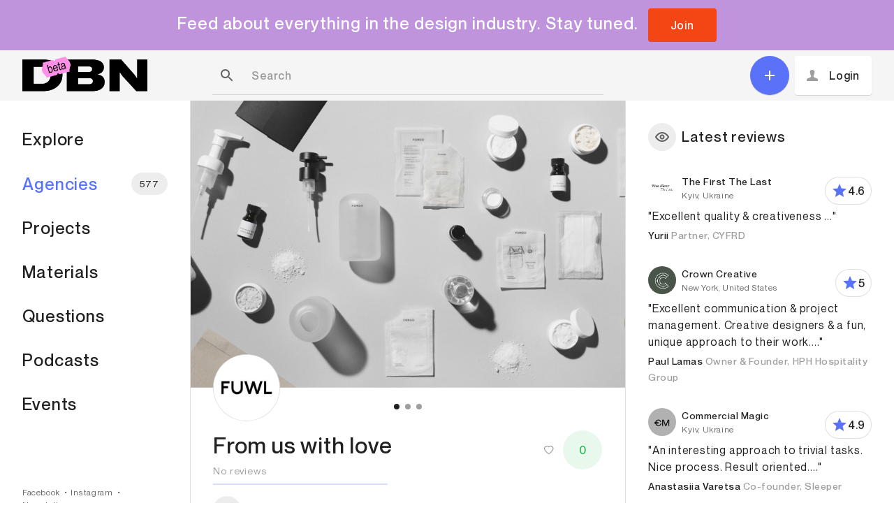

--- FILE ---
content_type: text/html; charset=UTF-8
request_url: https://www.designbusiness.cc/from-us-with-love/
body_size: 22840
content:
<!DOCTYPE html><html 
 lang="en-US"  class="logged-out"><head class="dbn-live"><meta charset="UTF-8"><meta name="viewport" content="width=device-width, initial-scale=1, maximum-scale=1"><link media="all" href="https://www.designbusiness.cc/wp-content/cache/autoptimize/css/autoptimize_73b49b86f6725ae4cfa9463af73ac31e.css" rel="stylesheet" /><title>From us with love - Design Business Network</title><link rel="icon" type="image/png" href="https://www.designbusiness.cc/wp-content/uploads/2020/04/fav_pink.jpg"><link rel="apple-touch-icon" sizes="60x60" href="https://www.designbusiness.cc/wp-content/uploads/2020/04/fav_pink_big.jpg" type="image/x-icon"> <script type="text/javascript" id="wpuf-language-script">var error_str_obj = {
                    'required' : 'is required',
                    'mismatch' : 'does not match',
                    'validation' : 'is not valid'
                }</script> <meta name='robots' content='max-image-preview:large' /> <!-- This site is optimized with the Yoast SEO plugin v15.9 - https://yoast.com/wordpress/plugins/seo/ --><meta name="robots" content="index, follow, max-snippet:-1, max-image-preview:large, max-video-preview:-1" /><link rel="canonical" href="https://www.designbusiness.cc/from-us-with-love/" /><meta property="og:locale" content="en_US" /><meta property="og:type" content="article" /><meta property="og:title" content="From us with love - Design Business Network" /><meta property="og:description" content="At the studio’s core lies a process that blends traditional creative practices with a lean, strategic application. The central intention is to evolve with the needs of each project, its place in the market and the ever-changing needs of real people." /><meta property="og:url" content="https://www.designbusiness.cc/from-us-with-love/" /><meta property="og:site_name" content="Design Business Network" /><meta property="article:publisher" content="https://www.facebook.com/designbusinessnetwork" /><meta property="article:published_time" content="2020-06-08T09:55:06+00:00" /><meta property="article:modified_time" content="2020-06-08T09:55:09+00:00" /><meta property="og:image" content="https://www.designbusiness.cc/wp-content/uploads/2020/06/12647370_10153561749523051_4905832235205919653_n.jpg" /><meta property="og:image:width" content="529" /><meta property="og:image:height" content="529" /><meta name="twitter:card" content="summary_large_image" /><meta name="twitter:creator" content="@designbusinessn" /><meta name="twitter:site" content="@designbusinessn" /><meta name="twitter:label1" content="Written by"><meta name="twitter:data1" content="Lera Shaposhnikova"> <script type="application/ld+json" class="yoast-schema-graph">{"@context":"https://schema.org","@graph":[{"@type":"Organization","@id":"https://www.designbusiness.cc/#organization","name":"Design Business Network","url":"https://www.designbusiness.cc/","sameAs":["https://www.facebook.com/designbusinessnetwork","https://www.instagram.com/designbusinessnetwork/","https://twitter.com/designbusinessn"],"logo":{"@type":"ImageObject","@id":"https://www.designbusiness.cc/#logo","inLanguage":"en-US","url":"","caption":"Design Business Network"},"image":{"@id":"https://www.designbusiness.cc/#logo"}},{"@type":"WebSite","@id":"https://www.designbusiness.cc/#website","url":"https://www.designbusiness.cc/","name":"Design Business Network","description":"Global design agencies directory and community","publisher":{"@id":"https://www.designbusiness.cc/#organization"},"potentialAction":[{"@type":"SearchAction","target":"https://www.designbusiness.cc/?s={search_term_string}","query-input":"required name=search_term_string"}],"inLanguage":"en-US"},{"@type":"ImageObject","@id":"https://www.designbusiness.cc/from-us-with-love/#primaryimage","inLanguage":"en-US","url":"https://www.designbusiness.cc/wp-content/uploads/2020/06/12647370_10153561749523051_4905832235205919653_n.jpg","width":"529","height":"529"},{"@type":"WebPage","@id":"https://www.designbusiness.cc/from-us-with-love/#webpage","url":"https://www.designbusiness.cc/from-us-with-love/","name":"From us with love - Design Business Network","isPartOf":{"@id":"https://www.designbusiness.cc/#website"},"primaryImageOfPage":{"@id":"https://www.designbusiness.cc/from-us-with-love/#primaryimage"},"datePublished":"2020-06-08T09:55:06+00:00","dateModified":"2020-06-08T09:55:09+00:00","breadcrumb":{"@id":"https://www.designbusiness.cc/from-us-with-love/#breadcrumb"},"inLanguage":"en-US","potentialAction":[{"@type":"ReadAction","target":["https://www.designbusiness.cc/from-us-with-love/"]}]},{"@type":"BreadcrumbList","@id":"https://www.designbusiness.cc/from-us-with-love/#breadcrumb","itemListElement":[{"@type":"ListItem","position":1,"item":{"@type":"WebPage","@id":"https://www.designbusiness.cc/","url":"https://www.designbusiness.cc/","name":"Home"}},{"@type":"ListItem","position":2,"item":{"@type":"WebPage","@id":"https://www.designbusiness.cc/agencies/","url":"https://www.designbusiness.cc/agencies/","name":"Agencies"}},{"@type":"ListItem","position":3,"item":{"@type":"WebPage","@id":"https://www.designbusiness.cc/from-us-with-love/","url":"https://www.designbusiness.cc/from-us-with-love/","name":"From us with love"}}]},{"@type":"Article","@id":"https://www.designbusiness.cc/from-us-with-love/#article","isPartOf":{"@id":"https://www.designbusiness.cc/from-us-with-love/#webpage"},"author":{"@id":"https://www.designbusiness.cc/#/schema/person/5d0f5b8ccb8ec253bf7fc465d8b12320"},"headline":"From us with love","datePublished":"2020-06-08T09:55:06+00:00","dateModified":"2020-06-08T09:55:09+00:00","mainEntityOfPage":{"@id":"https://www.designbusiness.cc/from-us-with-love/#webpage"},"publisher":{"@id":"https://www.designbusiness.cc/#organization"},"image":{"@id":"https://www.designbusiness.cc/from-us-with-love/#primaryimage"},"articleSection":"Packaging Design","inLanguage":"en-US"},{"@type":"Person","@id":"https://www.designbusiness.cc/#/schema/person/5d0f5b8ccb8ec253bf7fc465d8b12320","name":"Lera Shaposhnikova","image":{"@type":"ImageObject","@id":"https://www.designbusiness.cc/#personlogo","inLanguage":"en-US","url":"https://www.designbusiness.cc/wp-content/uploads/nsl_avatars/1dd540174c88bd0d889b6f68d396a381-150x150.jpg","caption":"Lera Shaposhnikova"},"description":"Founder and Brand Designer of the Orchidea Agency"}]}</script> <!-- / Yoast SEO plugin. --><link rel='dns-prefetch' href='//www.designbusiness.cc' /><link rel="alternate" type="application/rss+xml" title="Design Business Network &raquo; From us with love Comments Feed" href="https://www.designbusiness.cc/from-us-with-love/feed/" /> <script type="text/javascript">(function(a,d){if(a._nsl===d){a._nsl=[];var c=function(){if(a.jQuery===d)setTimeout(c,33);else{for(var b=0;b<a._nsl.length;b++)a._nsl[b].call(a,a.jQuery);a._nsl={push:function(b){b.call(a,a.jQuery)}}}};c()}})(window);</script><script type="text/javascript" id="likebtn_frontend-js-extra">/* <![CDATA[ */
var likebtn_eh_data = {"ajaxurl":"https:\/\/www.designbusiness.cc\/wp-admin\/admin-ajax.php","security":"4390abc491"};
/* ]]> */</script> <script type="text/javascript" src="https://www.designbusiness.cc/wp-content/cache/autoptimize/js/autoptimize_single_12b69d0ae6c6f0c42942ae6da2896e84.js" id="jquery-js"></script> <script type="text/javascript" id="wpuf-ajax-script-js-extra">/* <![CDATA[ */
var ajax_object = {"ajaxurl":"https:\/\/www.designbusiness.cc\/wp-admin\/admin-ajax.php","fill_notice":"Some Required Fields are not filled!"};
/* ]]> */</script> <script type="text/javascript" src="https://www.designbusiness.cc/wp-includes/js/dist/dom-ready.min.js" id="wp-dom-ready-js"></script> <script type="text/javascript" src="https://www.designbusiness.cc/wp-includes/js/dist/hooks.min.js" id="wp-hooks-js"></script> <script type="text/javascript" src="https://www.designbusiness.cc/wp-includes/js/dist/i18n.min.js" id="wp-i18n-js"></script> <script type="text/javascript" id="wp-i18n-js-after">/* <![CDATA[ */
wp.i18n.setLocaleData( { 'text direction\u0004ltr': [ 'ltr' ] } );
/* ]]> */</script> <script type="text/javascript" src="https://www.designbusiness.cc/wp-includes/js/dist/a11y.min.js" id="wp-a11y-js"></script> <script type="text/javascript" id="plupload-handlers-js-extra">/* <![CDATA[ */
var pluploadL10n = {"queue_limit_exceeded":"You have attempted to queue too many files.","file_exceeds_size_limit":"%s exceeds the maximum upload size for this site.","zero_byte_file":"This file is empty. Please try another.","invalid_filetype":"This file cannot be processed by the web server.","not_an_image":"This file is not an image. Please try another.","image_memory_exceeded":"Memory exceeded. Please try another smaller file.","image_dimensions_exceeded":"This is larger than the maximum size. Please try another.","default_error":"An error occurred in the upload. Please try again later.","missing_upload_url":"There was a configuration error. Please contact the server administrator.","upload_limit_exceeded":"You may only upload 1 file.","http_error":"Unexpected response from the server. The file may have been uploaded successfully. Check in the Media Library or reload the page.","http_error_image":"The server cannot process the image. This can happen if the server is busy or does not have enough resources to complete the task. Uploading a smaller image may help. Suggested maximum size is 2560 pixels.","upload_failed":"Upload failed.","big_upload_failed":"Please try uploading this file with the %1$sbrowser uploader%2$s.","big_upload_queued":"%s exceeds the maximum upload size for the multi-file uploader when used in your browser.","io_error":"IO error.","security_error":"Security error.","file_cancelled":"File canceled.","upload_stopped":"Upload stopped.","dismiss":"Dismiss","crunching":"Crunching\u2026","deleted":"moved to the Trash.","error_uploading":"\u201c%s\u201d has failed to upload.","unsupported_image":"This image cannot be displayed in a web browser. For best results convert it to JPEG before uploading.","noneditable_image":"The web server cannot generate responsive image sizes for this image. Convert it to JPEG or PNG before uploading.","file_url_copied":"The file URL has been copied to your clipboard"};
/* ]]> */</script> <script type="text/javascript" id="wpuf-upload-js-extra">/* <![CDATA[ */
var wpuf_frontend_upload = {"confirmMsg":"Are you sure?","delete_it":"Yes, delete it","cancel_it":"No, cancel it","nonce":"01dc334579","ajaxurl":"https:\/\/www.designbusiness.cc\/wp-admin\/admin-ajax.php","max_filesize":"2M","plupload":{"url":"https:\/\/www.designbusiness.cc\/wp-admin\/admin-ajax.php?nonce=ab81012f3d","flash_swf_url":"https:\/\/www.designbusiness.cc\/wp-includes\/js\/plupload\/plupload.flash.swf","filters":[{"title":"Allowed Files","extensions":"*"}],"multipart":true,"urlstream_upload":true,"warning":"Maximum number of files reached!","size_error":"The file you have uploaded exceeds the file size limit. Please try again.","type_error":"You have uploaded an incorrect file type. Please try again."}};
/* ]]> */</script> <script type="text/javascript" id="wpuf-form-js-extra">/* <![CDATA[ */
var wpuf_frontend = {"ajaxurl":"https:\/\/www.designbusiness.cc\/wp-admin\/admin-ajax.php","error_message":"Please fix the errors to proceed","nonce":"01dc334579","word_limit":"Word limit reached","cancelSubMsg":"Are you sure you want to cancel your current subscription ?","delete_it":"Yes","cancel_it":"No","coupon_error":"Please enter a coupon code!"};
/* ]]> */</script> <link rel="https://api.w.org/" href="https://www.designbusiness.cc/wp-json/" /><link rel="alternate" title="JSON" type="application/json" href="https://www.designbusiness.cc/wp-json/wp/v2/posts/1286" /><link rel="EditURI" type="application/rsd+xml" title="RSD" href="https://www.designbusiness.cc/xmlrpc.php?rsd" /><meta name="generator" content="WordPress 6.8.3" /><link rel='shortlink' href='https://www.designbusiness.cc/?p=1286' /><link rel="alternate" title="oEmbed (JSON)" type="application/json+oembed" href="https://www.designbusiness.cc/wp-json/oembed/1.0/embed?url=https%3A%2F%2Fwww.designbusiness.cc%2Ffrom-us-with-love%2F" /><link rel="alternate" title="oEmbed (XML)" type="text/xml+oembed" href="https://www.designbusiness.cc/wp-json/oembed/1.0/embed?url=https%3A%2F%2Fwww.designbusiness.cc%2Ffrom-us-with-love%2F&#038;format=xml" /><link rel="icon" href="https://www.designbusiness.cc/wp-content/uploads/2020/04/cropped-AVA-FB-32x32.png" sizes="32x32" /><link rel="icon" href="https://www.designbusiness.cc/wp-content/uploads/2020/04/cropped-AVA-FB-192x192.png" sizes="192x192" /><link rel="apple-touch-icon" href="https://www.designbusiness.cc/wp-content/uploads/2020/04/cropped-AVA-FB-180x180.png" /><meta name="msapplication-TileImage" content="https://www.designbusiness.cc/wp-content/uploads/2020/04/cropped-AVA-FB-270x270.png" /><meta name="likebtn-website-verification" content="dd2d59c5967280db" /> <!-- Global site tag (gtag.js) - Google Analytics --> <script async src="https://www.googletagmanager.com/gtag/js?id=G-TY407T9G87"></script> <script>window.dataLayer = window.dataLayer || [];
  function gtag(){dataLayer.push(arguments);}
  gtag('js', new Date());

  gtag('config', 'G-TY407T9G87');</script> </head><body class="wp-singular post-template-default single single-post postid-1286 single-format-standard wp-theme-teamlist-2020"      data-spy="scroll" data-target="#team-nav"
 ><aside class="tl-topbar flex-align-center bg-surface cl-light pt-3 pb-4 px-3 p-sm-2"
 style="background-color: #c093dd;"
 ><div class="tl-topbar--message w-100 text-center"><p>Feed about everything in the design industry. Stay tuned. <span class="d-block d-sm-inline"><a class="tl-btn btn-lg btn-acc-6 authPrevent ml-sm-2 mt-3 mt-sm-0 tl-topbar--message-btn" href="/register">Join</a></span></p></div></aside><header id="siteHeader" class="tl-header"><div class="tl-header--row justify-content-md-center container-xl h-100"><div class="tl-header--left pl-2 flex-align-center"> <button class="header-btn btn-icon mod-light mr-2 sideTrigger d-md-none" data-sidebar="#sidebar-left"> <svg class="md-icon"><use xlink:href="#icon-menu"></use></svg> </button> <a href="https://www.designbusiness.cc" class="tl-header--logo d-flex cl-acc-1 ml-md-4"> <img loading="lazy" class="d-inline-block" src="https://www.designbusiness.cc/wp-content/uploads/2020/04/dbn-new.png" alt="Design Business Network"> </a></div><div class="tl-header--center ml-auto ml-md-0 flex-align-center"><div class="d-none d-md-block tl-header--search input-group-style-1"><form role="search" method="get" class="tl-searchform" action="https://www.designbusiness.cc/"><div class="tl-input-group"> <button type="submit" class="btn-icon tl-input-btn tl-input-group-prepend d-touch-none"> <svg class="md-icon"><use xlink:href="#icon-search"></use></svg> </button> <input type="search" autocomplete="off" class="tl-input tl-input-group-input" value="" name="s" placeholder="Search" /></div></form></div><div class="ml-auto row no-gutters align-items-center pr-3 pr-md-0"> <!-- Search bar trigger --> <button href="javascript:" class="header-btn tl-btn btn-outline btn-lg btn-shadow searchToggle d-md-none"> <svg class="md-icon cl-muted"><use xlink:href="#icon-search"></use></svg> </button> <!-- Submit stuff --><div class="dropdown ml-2"> <a href="/login" class="header-btn tl-btn btn-acc-1 btn-lg btn-shadow btn-rounded px-3 authPrevent"> <svg class="md-icon"><use xlink:href="#icon-add"></use></svg> </a></div> <!-- Account stuff --> <a href="/login" class="header-btn tl-btn btn-outline btn-xl btn-shadow px-md-3 ml-2 authPrevent"> <svg class="md-icon-sm mx-1 mx-md-0 cl-muted"><use xlink:href="#icon-user"></use></svg> <span class="ml-md-3 d-none d-md-inline">Login</span> </a> <!-- Right sidebar trigger --> <button class="btn-icon mod-light sideTrigger d-none d-lg-none mx-2" data-sidebar="#sidebar-right"> <svg class="md-icon"><use xlink:href="#icon-filter"></use></svg> </button></div></div><div class="tl-header--right d-none"></div></div><aside class="search-box py-2 px-4"><div class="flex-align-center mr-n2 mb-2 d-none d-sm-flex"><h3 class="ttl-3 mb-0">Search</h3> <button class="searchBoxClose btn-icon mod-light ml-auto"> <svg class="md-icon"><use xlink:href="#icon-close"></use></svg> </button></div><div class="input-group-style-1"><form role="search" method="get" class="tl-searchform" action="https://www.designbusiness.cc/"><div class="tl-input-group"> <button type="submit" class="btn-icon tl-input-btn tl-input-group-prepend d-touch-none"> <svg class="md-icon"><use xlink:href="#icon-search"></use></svg> </button> <input type="search" autocomplete="off" class="tl-input tl-input-group-input" value="" name="s" placeholder="Search" /></div></form></div></aside><div class="searchBoxBackDrop search-box--backdrop"></div></header><main class="tl-main container-xl d-md-flex justify-content-md-center"><div class="tl-main--left"><aside id="sidebar-left" class="tl-sidebar mod-left py-3 pl-2 pr-3 py-sm-4 px-md-3"><nav class="side-nav mod-leading mb-4"><ul id="menu-home" class="list-reset"><li id="menu-item-554" class="active-gradient-1 menu-item menu-item-type-post_type menu-item-object-page menu-item-home menu-item-554"><a href="https://www.designbusiness.cc/">Explore</a></li><li id="menu-item-1023" class="teams-badge active-acc-1 menu-item menu-item-type-post_type menu-item-object-page current_page_parent menu-item-1023"><a href="https://www.designbusiness.cc/agencies/">Agencies<span class="tl-btn btn-sec btn-sm btn-cornered ml-auto cl-main">577</span></a></li><li id="menu-item-1050" class="active-projects menu-item menu-item-type-taxonomy menu-item-object-topic menu-item-1050"><a href="https://www.designbusiness.cc/topic/projects/">Projects</a></li><li id="menu-item-1054" class="active-materials menu-item menu-item-type-taxonomy menu-item-object-topic menu-item-1054"><a href="https://www.designbusiness.cc/topic/materials/">Materials</a></li><li id="menu-item-1053" class="active-questions menu-item menu-item-type-taxonomy menu-item-object-topic menu-item-1053"><a href="https://www.designbusiness.cc/topic/questions/">Questions</a></li><li id="menu-item-1052" class="active-podcasts menu-item menu-item-type-taxonomy menu-item-object-topic menu-item-1052"><a href="https://www.designbusiness.cc/topic/podcasts/">Podcasts</a></li><li id="menu-item-1051" class="active-ama menu-item menu-item-type-taxonomy menu-item-object-topic menu-item-1051"><a href="https://www.designbusiness.cc/topic/events/">Events</a></li></ul></nav><div class="tl-sidebar--footer mt-auto pt-4 pl-3 pl-md-0"><div class="footer-row px-md-3"><ul id="menu-footer-nav" class="footer-nav list-reset m-0"><li id="menu-item-1132" class="menu-item menu-item-type-custom menu-item-object-custom menu-item-1132"><a href="https://www.facebook.com/designbusinessnetwork/">Facebook</a></li><li id="menu-item-1133" class="menu-item menu-item-type-custom menu-item-object-custom menu-item-1133"><a href="https://www.instagram.com/designbusinessnetwork/">Instagram</a></li><li id="menu-item-1134" class="menu-item menu-item-type-post_type menu-item-object-page menu-item-1134"><a href="https://www.designbusiness.cc/newsletter-sign-up/">Newsletter</a></li><li id="menu-item-4180" class="menu-item menu-item-type-post_type menu-item-object-page menu-item-4180"><a href="https://www.designbusiness.cc/terms-conditions/">Terms &#038; Conditions</a></li><li id="menu-item-4182" class="menu-item menu-item-type-post_type menu-item-object-page menu-item-privacy-policy menu-item-4182"><a rel="privacy-policy" href="https://www.designbusiness.cc/privacy-policy/">Privacy</a></li><li id="menu-item-5111" class="menu-item menu-item-type-post_type menu-item-object-page menu-item-5111"><a href="https://www.designbusiness.cc/contact/">Contact</a></li><li id="menu-item-1130" class="menu-item menu-item-type-post_type menu-item-object-page menu-item-home menu-item-1130"><a href="https://www.designbusiness.cc/">Design Business ©2020</a></li></ul> <a class="d-none txt-caption" href="https://www.designbusiness.cc"> ©2026 Design Business Network </a></div></div></aside><div class="tl-sidebar--backdrop sidebarBackdrop"></div></div><div class="tl-main--right"><aside id="sidebar-right" class="tl-sidebar mod-right"><div class="sidebar-reviews"><div class="tl-sidebar--header flex-align-center pl-sm-4"><h3 class="ttl-3 mb-0 pl-sm-2 flex-align-center"> <span class="round-icon cl-main-muted mr-2"> <svg class="md-icon"><use xlink:href="#icon-dbn-eye"></use></svg> </span> Latest reviews</h3><div class="ml-auto"> <button class="btn-icon mod-light sideTrigger d-md-none ml-2" data-sidebar="#sidebar-right"> <svg class="md-icon"><use xlink:href="#icon-keyarr-right"></use></svg> </button></div></div><div class="tl-sidebar--body pl-sm-4"><div class="pl-sm-2"><article id="team-7062-review-7439" class="item-review pt-2 pb-3"><div class="item-review--top flex-align-center"> <a href="https://www.designbusiness.cc/the-first-the-last/" class="item-review--team-row flex-align-center pb-2"><div class="item-review--pic img-cover bord-rad-100"> <img loading="lazy" class="tl-avatar mw-100" src="https://www.designbusiness.cc/wp-content/uploads/2020/12/Frame-1959-8470941b-150x150.png" alt="The First The Last"></div><div class="item-review--team pl-2"><h3 class="item-review--team-name txt-subttl-2 mb-0"> The First The Last</h3><div class="txt-caption cl-main-muted"> Kyiv, Ukraine</div></div> </a><div class="item-review--rating text-right"> <a href="https://www.designbusiness.cc/the-first-the-last/#review-7439" class="tl-btn btn-md btn-outline btn-cornered reset-shadow"> <svg class="md-icon cl-acc-1"><use xlink:href="#icon-star"></use></svg><div class="txt-subttl-1 cl-main">4.6</div> </a></div></div> <a href="https://www.designbusiness.cc/the-first-the-last/#review-7439" class="d-block cl-main pb-2"><div class="txt-body-1"> "Excellent quality &amp; creativeness ..."</div><h3 class="txt-subttl-2 mb-0 mt-1"> <span class="item-review--team-author">Yurii</span> <span class="cl-muted"> Partner, CYFRD </span></h3> </a></article><article id="team-5356-review-7120" class="item-review pt-2 pb-3"><div class="item-review--top flex-align-center"> <a href="https://www.designbusiness.cc/crown-creative/" class="item-review--team-row flex-align-center pb-2"><div class="item-review--pic img-cover bord-rad-100"> <img loading="lazy" class="tl-avatar mw-100" src="https://www.designbusiness.cc/wp-content/uploads/2020/10/1380aa219648459.5f479d9707c68-c6884790.png" alt="Crown Creative"></div><div class="item-review--team pl-2"><h3 class="item-review--team-name txt-subttl-2 mb-0"> Crown Creative</h3><div class="txt-caption cl-main-muted"> New York, United States</div></div> </a><div class="item-review--rating text-right"> <a href="https://www.designbusiness.cc/crown-creative/#review-7120" class="tl-btn btn-md btn-outline btn-cornered reset-shadow"> <svg class="md-icon cl-acc-1"><use xlink:href="#icon-star"></use></svg><div class="txt-subttl-1 cl-main">5</div> </a></div></div> <a href="https://www.designbusiness.cc/crown-creative/#review-7120" class="d-block cl-main pb-2"><div class="txt-body-1"> "Excellent communication &amp; project management. 
Creative designers &amp; a fun, unique approach to their work...."</div><h3 class="txt-subttl-2 mb-0 mt-1"> <span class="item-review--team-author">Paul Lamas</span> <span class="cl-muted"> Owner & Founder, HPH Hospitality Group </span></h3> </a></article><article id="team-763-review-5189" class="item-review pt-2 pb-3"><div class="item-review--top flex-align-center"> <a href="https://www.designbusiness.cc/commercial-magic/" class="item-review--team-row flex-align-center pb-2"><div class="item-review--pic img-cover bord-rad-100"> <img loading="lazy" class="tl-avatar mw-100" src="https://www.designbusiness.cc/wp-content/uploads/2020/10/CMLOGO-GREY-7cc7b05a-150x150.png" alt="Commercial Magic"></div><div class="item-review--team pl-2"><h3 class="item-review--team-name txt-subttl-2 mb-0"> Commercial Magic</h3><div class="txt-caption cl-main-muted"> Kyiv, Ukraine</div></div> </a><div class="item-review--rating text-right"> <a href="https://www.designbusiness.cc/commercial-magic/#review-5189" class="tl-btn btn-md btn-outline btn-cornered reset-shadow"> <svg class="md-icon cl-acc-1"><use xlink:href="#icon-star"></use></svg><div class="txt-subttl-1 cl-main">4.9</div> </a></div></div> <a href="https://www.designbusiness.cc/commercial-magic/#review-5189" class="d-block cl-main pb-2"><div class="txt-body-1"> "An interesting approach to trivial tasks. Nice process. Result oriented...."</div><h3 class="txt-subttl-2 mb-0 mt-1"> <span class="item-review--team-author">Anastasiia Varetsa</span> <span class="cl-muted"> Co-founder, Sleeper </span></h3> </a></article><article id="team-1112-review-5113" class="item-review pt-2 pb-3"><div class="item-review--top flex-align-center"> <a href="https://www.designbusiness.cc/orchidea/" class="item-review--team-row flex-align-center pb-2"><div class="item-review--pic img-cover bord-rad-100"> <img loading="lazy" class="tl-avatar mw-100" src="https://www.designbusiness.cc/wp-content/uploads/2020/04/orchidea-userpic-150x150.png" alt="Orchidea"></div><div class="item-review--team pl-2"><h3 class="item-review--team-name txt-subttl-2 mb-0"> Orchidea</h3><div class="txt-caption cl-main-muted"> Kyiv, Ukraine</div></div> </a><div class="item-review--rating text-right"> <a href="https://www.designbusiness.cc/orchidea/#review-5113" class="tl-btn btn-md btn-outline btn-cornered reset-shadow"> <svg class="md-icon cl-acc-1"><use xlink:href="#icon-star"></use></svg><div class="txt-subttl-1 cl-main">5</div> </a></div></div> <a href="https://www.designbusiness.cc/orchidea/#review-5113" class="d-block cl-main pb-2"><div class="txt-body-1"> "It’s rare that you come across such a mix of unique qualities for the team of professionals, they are both pragmatic, up to the business and highly ..."</div><h3 class="txt-subttl-2 mb-0 mt-1"> <span class="item-review--team-author">Anfisa Dzjuba</span> <span class="cl-muted"> Marketing Director, Lucid Reality Labs </span></h3> </a></article><article id="team-1112-review-4887" class="item-review pt-2 pb-3"><div class="item-review--top flex-align-center"> <a href="https://www.designbusiness.cc/orchidea/" class="item-review--team-row flex-align-center pb-2"><div class="item-review--pic img-cover bord-rad-100"> <img loading="lazy" class="tl-avatar mw-100" src="https://www.designbusiness.cc/wp-content/uploads/2020/04/orchidea-userpic-150x150.png" alt="Orchidea"></div><div class="item-review--team pl-2"><h3 class="item-review--team-name txt-subttl-2 mb-0"> Orchidea</h3><div class="txt-caption cl-main-muted"> Kyiv, Ukraine</div></div> </a><div class="item-review--rating text-right"> <a href="https://www.designbusiness.cc/orchidea/#review-4887" class="tl-btn btn-md btn-outline btn-cornered reset-shadow"> <svg class="md-icon cl-acc-1"><use xlink:href="#icon-star"></use></svg><div class="txt-subttl-1 cl-main">4.9</div> </a></div></div> <a href="https://www.designbusiness.cc/orchidea/#review-4887" class="d-block cl-main pb-2"><div class="txt-body-1"> "Working with Orchidea team was a pleasure. They were very thorough analyzing our competitors and best ways to channel our values. As a young brand we ..."</div><h3 class="txt-subttl-2 mb-0 mt-1"> <span class="item-review--team-author">Olga</span> <span class="cl-muted"> CEO, Norba </span></h3> </a></article><article id="team-1112-review-4352" class="item-review pt-2 pb-3"><div class="item-review--top flex-align-center"> <a href="https://www.designbusiness.cc/orchidea/" class="item-review--team-row flex-align-center pb-2"><div class="item-review--pic img-cover bord-rad-100"> <img loading="lazy" class="tl-avatar mw-100" src="https://www.designbusiness.cc/wp-content/uploads/2020/04/orchidea-userpic-150x150.png" alt="Orchidea"></div><div class="item-review--team pl-2"><h3 class="item-review--team-name txt-subttl-2 mb-0"> Orchidea</h3><div class="txt-caption cl-main-muted"> Kyiv, Ukraine</div></div> </a><div class="item-review--rating text-right"> <a href="https://www.designbusiness.cc/orchidea/#review-4352" class="tl-btn btn-md btn-outline btn-cornered reset-shadow"> <svg class="md-icon cl-acc-1"><use xlink:href="#icon-star"></use></svg><div class="txt-subttl-1 cl-main">5</div> </a></div></div> <a href="https://www.designbusiness.cc/orchidea/#review-4352" class="d-block cl-main pb-2"><div class="txt-body-1"> "A year of working with this team is a pleasure. They are so imbued with our project and it can be seen from the result. Identity for Boichuk clinic an..."</div><h3 class="txt-subttl-2 mb-0 mt-1"> <span class="item-review--team-author">Olga</span> <span class="cl-muted"> Doctor Dentist, Boichuk Clinic </span></h3> </a></article><article id="team-1112-review-4259" class="item-review pt-2 pb-3"><div class="item-review--top flex-align-center"> <a href="https://www.designbusiness.cc/orchidea/" class="item-review--team-row flex-align-center pb-2"><div class="item-review--pic img-cover bord-rad-100"> <img loading="lazy" class="tl-avatar mw-100" src="https://www.designbusiness.cc/wp-content/uploads/2020/04/orchidea-userpic-150x150.png" alt="Orchidea"></div><div class="item-review--team pl-2"><h3 class="item-review--team-name txt-subttl-2 mb-0"> Orchidea</h3><div class="txt-caption cl-main-muted"> Kyiv, Ukraine</div></div> </a><div class="item-review--rating text-right"> <a href="https://www.designbusiness.cc/orchidea/#review-4259" class="tl-btn btn-md btn-outline btn-cornered reset-shadow"> <svg class="md-icon cl-acc-1"><use xlink:href="#icon-star"></use></svg><div class="txt-subttl-1 cl-main">5</div> </a></div></div> <a href="https://www.designbusiness.cc/orchidea/#review-4259" class="d-block cl-main pb-2"><div class="txt-body-1"> "We worked with Orchidea to design the perfect logo for our company. The result was not only ideally crafted to our requests, but also just cool on its..."</div><h3 class="txt-subttl-2 mb-0 mt-1"> <span class="item-review--team-author">Akim</span> <span class="cl-muted"> Brand-Manager, Ochis </span></h3> </a></article><article id="team-1112-review-4257" class="item-review pt-2 pb-3"><div class="item-review--top flex-align-center"> <a href="https://www.designbusiness.cc/orchidea/" class="item-review--team-row flex-align-center pb-2"><div class="item-review--pic img-cover bord-rad-100"> <img loading="lazy" class="tl-avatar mw-100" src="https://www.designbusiness.cc/wp-content/uploads/2020/04/orchidea-userpic-150x150.png" alt="Orchidea"></div><div class="item-review--team pl-2"><h3 class="item-review--team-name txt-subttl-2 mb-0"> Orchidea</h3><div class="txt-caption cl-main-muted"> Kyiv, Ukraine</div></div> </a><div class="item-review--rating text-right"> <a href="https://www.designbusiness.cc/orchidea/#review-4257" class="tl-btn btn-md btn-outline btn-cornered reset-shadow"> <svg class="md-icon cl-acc-1"><use xlink:href="#icon-star"></use></svg><div class="txt-subttl-1 cl-main">5</div> </a></div></div> <a href="https://www.designbusiness.cc/orchidea/#review-4257" class="d-block cl-main pb-2"><div class="txt-body-1"> "We were really happy to work with Orchidea. Their designs are something you want to immediately share with the world! Orchidea’s team is demanding b..."</div><h3 class="txt-subttl-2 mb-0 mt-1"> <span class="item-review--team-author">Akim</span> <span class="cl-muted"> Co-founder, Brand-Manager, Redo </span></h3> </a></article><article id="team-1112-review-4130" class="item-review pt-2 pb-3"><div class="item-review--top flex-align-center"> <a href="https://www.designbusiness.cc/orchidea/" class="item-review--team-row flex-align-center pb-2"><div class="item-review--pic img-cover bord-rad-100"> <img loading="lazy" class="tl-avatar mw-100" src="https://www.designbusiness.cc/wp-content/uploads/2020/04/orchidea-userpic-150x150.png" alt="Orchidea"></div><div class="item-review--team pl-2"><h3 class="item-review--team-name txt-subttl-2 mb-0"> Orchidea</h3><div class="txt-caption cl-main-muted"> Kyiv, Ukraine</div></div> </a><div class="item-review--rating text-right"> <a href="https://www.designbusiness.cc/orchidea/#review-4130" class="tl-btn btn-md btn-outline btn-cornered reset-shadow"> <svg class="md-icon cl-acc-1"><use xlink:href="#icon-star"></use></svg><div class="txt-subttl-1 cl-main">5</div> </a></div></div> <a href="https://www.designbusiness.cc/orchidea/#review-4130" class="d-block cl-main pb-2"><div class="txt-body-1"> "We've engaged Orchidea to provide a new branding and website design. They carefully looked into our business, strategies and commercial needs before s..."</div><h3 class="txt-subttl-2 mb-0 mt-1"> <span class="item-review--team-author">Wei Szu</span> <span class="cl-muted"> Founder, MirrorMirrorLove </span></h3> </a></article></div></div><div class="side-subscribe pl-sm-4"><div class="side-signup tl-panel mb-5"><h3 class="ttl-3 mb-4"> Get great cases and agencies in your inbox</h3> <script>(function() {
	window.mc4wp = window.mc4wp || {
		listeners: [],
		forms: {
			on: function(evt, cb) {
				window.mc4wp.listeners.push(
					{
						event   : evt,
						callback: cb
					}
				);
			}
		}
	}
})();</script><!-- Mailchimp for WordPress v4.8.3 - https://wordpress.org/plugins/mailchimp-for-wp/ --><form id="mc4wp-form-1" class="mc4wp-form mc4wp-form-143" method="post" data-id="143" data-name="Subscribe form" ><div class="mc4wp-form-fields"><div class="tl-subscribe"> <input class="tl-input mb-4" type="email" name="EMAIL" placeholder="Enter your e-mail" required /> <button class="tl-btn btn-acc-1 btn-xl btn-cornered" type="submit"> Subscribe </button></div></div><label style="display: none !important;">Leave this field empty if you're human: <input type="text" name="_mc4wp_honeypot" value="" tabindex="-1" autocomplete="off" /></label><input type="hidden" name="_mc4wp_timestamp" value="1769006124" /><input type="hidden" name="_mc4wp_form_id" value="143" /><input type="hidden" name="_mc4wp_form_element_id" value="mc4wp-form-1" /><div class="mc4wp-response"></div></form><!-- / Mailchimp for WordPress Plugin --></div></div></div></aside><div class="tl-sidebar--backdrop sidebarBackdrop"></div></div><div id="scrollArea" class="tl-main--center"><section class="team-gallery"><div id="portfolio" class="anchor-el--target"></div><div class="singleTeamSlider"><div class="swiper-container"><div class="swiper-wrapper"><div class="swiper-slide h-auto"> <a class="d-block img-thumb-2 img-cover"
 href="https://www.designbusiness.cc/wp-content/uploads/2020/06/84708442_10157361281283051_1680351992590893056_o.jpg"
 data-fancybox="gallery-1286"> <img class="srcReplace src-replace" loading="lazy"
 data-orig-src="https://www.designbusiness.cc/wp-content/uploads/2020/06/84708442_10157361281283051_1680351992590893056_o.jpg"
 src="https://www.designbusiness.cc/wp-content/uploads/2020/06/84708442_10157361281283051_1680351992590893056_o-150x150.jpg"
 alt="From us with love - Gallery slide 1"> </a></div><div class="swiper-slide h-auto"> <a class="d-block img-thumb-2 img-cover"
 href="https://www.designbusiness.cc/wp-content/uploads/2020/06/forgo-bottles.jpg"
 data-fancybox="gallery-1286"> <img class="srcReplace src-replace" loading="lazy"
 data-orig-src="https://www.designbusiness.cc/wp-content/uploads/2020/06/forgo-bottles.jpg"
 src="https://www.designbusiness.cc/wp-content/uploads/2020/06/forgo-bottles-150x150.jpg"
 alt="From us with love - Gallery slide 2"> </a></div><div class="swiper-slide h-auto"> <a class="d-block img-thumb-2 img-cover"
 href="https://www.designbusiness.cc/wp-content/uploads/2020/06/form-us-with-love-levels-benches-halle-_dezeen_2364_col_10.jpg"
 data-fancybox="gallery-1286"> <img class="srcReplace src-replace" loading="lazy"
 data-orig-src="https://www.designbusiness.cc/wp-content/uploads/2020/06/form-us-with-love-levels-benches-halle-_dezeen_2364_col_10.jpg"
 src="https://www.designbusiness.cc/wp-content/uploads/2020/06/form-us-with-love-levels-benches-halle-_dezeen_2364_col_10-150x150.jpg"
 alt="From us with love - Gallery slide 3"> </a></div></div></div></div><div class="swiper-pagination py-3 team-gallery--dots singleTeamSliderPagination"></div></section><section class="team-overview border-bottom"><div id="overview" class="anchor-el--target"></div><div class="container-sm"><div class="team-overview--header flex-align-center mb-3"> <img loading="lazy"
 class="team-logo mw-100"
 src="https://www.designbusiness.cc/wp-content/uploads/2020/06/12647370_10153561749523051_4905832235205919653_n-150x150.jpg"
 alt="From us with love"><div class="team-voting ml-auto"><div class="team-vote vote-btns relative-index-10"><div class="likebtn_container" style="text-align:center;"><!-- LikeBtn.com BEGIN --><span class="likebtn-wrapper"  data-identifier="post_1286"  data-site_id="5e061726fa8fdfab2f57fbcd"  data-clk_modal="&lt;p class=&quot;alert alert-info fade in&quot; role=&quot;alert&quot;&gt;You need to &lt;a href=&quot;https://www.designbusiness.cc/login/?redirect_to=https%3A%2F%2Fwww.designbusiness.cc%2Ffrom-us-with-love%2F&quot;&gt;login&lt;/a&gt; in order to vote&lt;/p&gt;"  data-show_like_label="false"  data-dislike_enabled="false"  data-icon_like_show="false"  data-icon_dislike_show="false"  data-counter_type="subtract_dislikes"  data-voting_enabled="false"  data-tooltip_enabled="false"  data-item_url="https://www.designbusiness.cc/from-us-with-love/"  data-item_title="From us with love"  data-item_image="https://www.designbusiness.cc/wp-content/uploads/2020/06/12647370_10153561749523051_4905832235205919653_n.jpg"  data-item_date="2020-06-08T09:55:06+00:00"  data-engine="WordPress"  data-plugin_v="2.6.34"  data-prx="https://www.designbusiness.cc/wp-admin/admin-ajax.php?action=likebtn_prx"  data-event_handler="likebtn_eh" ></span><!-- LikeBtn.com END --></div><div class="authPrevent prevent-actions-el"></div></div></div></div><div class="w-100"><div class="team-heading"><h1 class="ttl-2 mb-2">From us with love</h1><div class="team-reviews mb-2"><div class="cl-muted txt-body-2 mb-2">No reviews</div><div class="team-range"><div class="rslider"><div class="rslider-fill" style="width: %;"></div></div></div></div><div class="pt-2 pb-3"> <a href="#reviews"
 class="tl-btn p-0 authPrevent"> <span class="round-icon cl-main-muted mr-2"> <svg class="md-icon"><use xlink:href="#icon-dbn-pen"></use></svg> </span> <span class="cl-main-muted"> Write a review </span> </a></div><div class="ttl-3 mb-4"> The international design studio with a passion for design and democratic potential.</div></div><div class="team-factpanel"><ul class="icon-list list-reset"><li class="icon-list--item"><div class="icon-list--item-icon"> <span title="Location"> <svg class="md-icon"><use xlink:href="#icon-place"></use></svg> </span></div><div class="icon-list--item-cont"> Stockholm                ,                 Sweden</div></li><li class="icon-list--item"><div class="icon-list--item-icon"> <span title="Website"> <svg class="md-icon"><use xlink:href="#icon-link"></use></svg> </span></div><div class="icon-list--item-cont text-truncate"> <a class="cl-acc-1" target="_blank" href="https://www.formuswithlove.se/"> https://www.formuswithlove.se/ </a></div></li><li class="icon-list--item"><div class="icon-list--item-icon"> <span title="Number of employees"> <svg class="md-icon"><use xlink:href="#icon-people"></use></svg> </span></div><div class="icon-list--item-cont"> <a href="https://www.designbusiness.cc/employees-number/0011-0050/" class="cl-main"> 11-50 employees </a></div></li><li class="icon-list--item"><div class="icon-list--item-icon"> <span title="Founded"> <svg class="md-icon"><use xlink:href="#icon-calendar"></use></svg> </span></div><div class="icon-list--item-cont"> 2005 year founded</div></li><li class="icon-list--item"><div class="icon-list--item-icon"> <span title="Prices"> <svg class="md-icon"><use xlink:href="#icon-coin-stack"></use></svg> </span></div><div class="icon-list--item-cont"> <a href="https://www.designbusiness.cc/price/middle/" class="cl-main"> $$ </a></div></li><li class="icon-list--item"><div class="icon-list--item-icon"> <span title="Industries"> <svg class="md-icon"><use xlink:href="#icon-flare"></use></svg> </span></div><div class="icon-list--item-cont"> <a href="https://www.designbusiness.cc/industry/architecture-and-development/" class="cl-main"> Architecture and development </a> <span class="cl-main px-1">•</span> <a href="https://www.designbusiness.cc/industry/arts-and-culture/" class="cl-main"> Arts and culture </a> <span class="cl-main px-1">•</span> <a href="https://www.designbusiness.cc/industry/consumer-goods/" class="cl-main"> Consumer goods </a> <span class="cl-main px-1">•</span> <a href="https://www.designbusiness.cc/industry/non-profit/" class="cl-main"> Non-profit </a></div></li><li class="icon-list--item"><div class="icon-list--item-icon"> <span title="Facebook link"> <svg class="md-icon"><use xlink:href="#icon-facebook"></use></svg> </span></div><div class="icon-list--item-cont"> <a target="_blank" href="https://www.facebook.com/formuswithlove/">facebook.com</a></div></li><li class="icon-list--item"><div class="icon-list--item-icon"> <span title="Instagram link"> <svg class="md-icon"><use xlink:href="#icon-instagram"></use></svg> </span></div><div class="icon-list--item-cont"> <a target="_blank" href="https://www.instagram.com/formuswithlove/">instagram.com</a></div></li><li class="icon-list--item"><div class="icon-list--item-icon"> <span title="Twitter link"> <svg class="md-icon"><use xlink:href="#icon-twitter"></use></svg> </span></div><div class="icon-list--item-cont"> <a target="_blank" href="https://twitter.com/formuswithlove">twitter.com</a></div></li></ul></div></div></div></section><section class="team-description border-bottom"><div id="about" class="anchor-el--target"></div><div class="py-4"><div class="container-sm"><h3 class="ttl-4 pt-2 mb-3"> About</h3><div class="editor-content"><p>At the studio’s core lies a process that blends traditional creative practices with a lean, strategic application. The central intention is to evolve with the needs of each project, its place in the market and the ever-changing needs of real people.</p></div></div></div></section><section class="team-services border-bottom"><div id="services" class="anchor-el--target"></div><div class="py-4"><div class="container-sm"><h2 class="ttl-4 pt-2 mb-3">Services</h2><div class="w-100"> <a href="https://www.designbusiness.cc/category/branding/packaging-design/" class="tl-btn btn-sec btn-sm btn-cornered fw-400 mr-2 mb-2"> Packaging Design </a></div></div></div></section><section class="team-projects border-bottom"><div id="projects" class="anchor-el--target"></div><div class="py-4"><div class="container-sm"><h2 class="ttl-4 pt-2 mb-3">Related projects</h2><div class="row ml-n2"><div class="col-6 px-2 mb-3"> <a href="https://www.designbusiness.cc/posts/forgo-is-sustainable-alternative-to-liquid-soap/" class="d-block"><div class="img-thumb-3 bord-rad-2 img-cover mb-2"> <img loading="lazy"
 src="https://www.designbusiness.cc/wp-content/uploads/2020/06/form-us-with-love-forgo-4-333x500.jpg"
 alt="Forgo is sustainable alternative to liquid soap"></div><h4 class="txt-subttl-1 mb-0"> Forgo is sustainable alternative to liquid soap</h4> </a></div></div></div></div></section><section class="team-reviews"><div id="reviews" class="anchor-el--target"></div><div class="py-4"><div class="container-sm"><h2 class="ttl-4 pt-2 mb-3">Reviews: 0</h2><div class="mb-3"><div class="flex-align-center pt-1"><h3 class="txt-subttl-1 mb-2 mr-auto">Service</h3><div class="txt-body-1 cl-muted"> 0%</div></div><div class="rslider"><div class="rslider-fill" style="width: %;"></div></div></div><div class="mb-3"><div class="flex-align-center pt-1"><h3 class="txt-subttl-1 mb-2 mr-auto">Deadline</h3><div class="txt-body-1 cl-muted"> 0%</div></div><div class="rslider"><div class="rslider-fill" style="width: %;"></div></div></div><div class="mb-3"><div class="flex-align-center pt-1"><h3 class="txt-subttl-1 mb-2 mr-auto">Result</h3><div class="txt-body-1 cl-muted"> 0%</div></div><div class="rslider"><div class="rslider-fill" style="width: %;"></div></div></div></div></div><div class="pb-4 border-bottom"><div class="container-sm"><div class="flex-align-center"> <button 
 class="tl-btn btn-acc-1 btn-xl btn-cornered authPrevent"
 data-toggle="collapse" 
 data-target="#write-a-review" 
 aria-expanded="false" 
 aria-controls="write-a-review"> Write a review </button></div><div id="write-a-review" class="collapse"><div class="pt-5 wpuf-page"><div class="wpuf-message">To leave a review, please <a href="/register/">Register</a> or <a href="/login/">Log in</a></div></div></div></div></div></section><section class="team-footer text-center bg-surface py-5 mb-n4"><div class="container-sm cl-muted"><p>The information may not be accurate, except when the agency representative does control this page. <a class="authPrevent" href="https://www.designbusiness.cc/account/?section=posts">Edit page</a> or request administration:<br /> <a href="mailto:info@designbusiness.cc">info@designbusiness.cc</a></p></div></section></div></main><footer class="d-none d-md-block1 tl-footer"><div class="tl-footer--container"><div class="footer-row px-md-3"><ul id="menu-footer-nav-1" class="footer-nav list-reset m-0"><li class="menu-item menu-item-type-custom menu-item-object-custom menu-item-1132"><a href="https://www.facebook.com/designbusinessnetwork/">Facebook</a></li><li class="menu-item menu-item-type-custom menu-item-object-custom menu-item-1133"><a href="https://www.instagram.com/designbusinessnetwork/">Instagram</a></li><li class="menu-item menu-item-type-post_type menu-item-object-page menu-item-1134"><a href="https://www.designbusiness.cc/newsletter-sign-up/">Newsletter</a></li><li class="menu-item menu-item-type-post_type menu-item-object-page menu-item-4180"><a href="https://www.designbusiness.cc/terms-conditions/">Terms &#038; Conditions</a></li><li class="menu-item menu-item-type-post_type menu-item-object-page menu-item-privacy-policy menu-item-4182"><a rel="privacy-policy" href="https://www.designbusiness.cc/privacy-policy/">Privacy</a></li><li class="menu-item menu-item-type-post_type menu-item-object-page menu-item-5111"><a href="https://www.designbusiness.cc/contact/">Contact</a></li><li class="menu-item menu-item-type-post_type menu-item-object-page menu-item-home menu-item-1130"><a href="https://www.designbusiness.cc/">Design Business ©2020</a></li></ul> <a class="d-none txt-caption" href="https://www.designbusiness.cc"> ©2026 Design Business Network </a></div></div></footer><div hidden class="d-none root-svgs"> <svg version="1.1" xmlns="http://www.w3.org/2000/svg" xmlns:xlink="http://www.w3.org/1999/xlink"> <defs> <symbol id="icon-menu" viewBox="0 0 24 24"> <g fill-rule="nonzero" fill="none"> <path d="M0 0h24v24H0z" fill="none"/> <path d="M3 18h18v-2H3v2zm0-5h18v-2H3v2zm0-7v2h18V6H3z" fill="currentColor"/> </g> </symbol> <symbol id="icon-filter" viewBox="0 0 24 24"> <g fill-rule="nonzero" fill="none"> <path d="M10 18h4v-2h-4v2zM3 6v2h18V6H3zm3 7h12v-2H6v2z" fill="currentColor"/> <path d="M0 0h24v24H0z" fill="none"/> </g> </symbol> <symbol id="icon-search" viewBox="0 0 24 24"> <g fill-rule="nonzero" fill="none"> <path d="M15.5 14h-.79l-.28-.27C15.41 12.59 16 11.11 16 9.5 16 5.91 13.09 3 9.5 3S3 5.91 3 9.5 5.91 16 9.5 16c1.61 0 3.09-.59 4.23-1.57l.27.28v.79l5 4.99L20.49 19l-4.99-5zm-6 0C7.01 14 5 11.99 5 9.5S7.01 5 9.5 5 14 7.01 14 9.5 11.99 14 9.5 14z" fill="currentColor"/> <path d="M0 0h24v24H0z" fill="none"/> </g> </symbol> <symbol id="icon-user" viewBox="0 0 24 24"> <g fill-rule="nonzero" fill="none"> <path d="M18.7915 17.1677C15.6447 16.0213 14.6387 15.0536 14.6387 12.9817C14.6387 11.7383 15.6698 10.9325 16.0212 9.86682C16.3727 8.80116 16.5761 7.53948 16.7451 6.6217C16.9141 5.70392 16.9812 5.34894 17.0731 4.37106C17.1855 3.15064 16.3685 0 12 0C7.63278 0 6.81318 3.15064 6.92808 4.37106C7.02 5.34894 7.08752 5.70396 7.25616 6.6217C7.42482 7.53946 7.62616 8.80108 7.97742 9.86682C8.32866 10.9325 9.36122 11.7383 9.36122 12.9817C9.36122 15.0536 8.35526 16.0213 5.20846 17.1677C2.05022 18.3166 0 19.4496 0 20.25V24H24V20.25C24 19.4509 21.9485 18.3179 18.7915 17.1677Z" fill="currentColor"/> </g> </symbol> <symbol id="icon-plus-outline" viewBox="0 0 24 24"> <g fill-rule="nonzero" fill="none"> <path d="M13 7H11V11H7V13H11V17H13V13H17V11H13V7ZM12 2C6.48 2 2 6.48 2 12C2 17.52 6.48 22 12 22C17.52 22 22 17.52 22 12C22 6.48 17.52 2 12 2ZM12 20C7.59 20 4 16.41 4 12C4 7.59 7.59 4 12 4C16.41 4 20 7.59 20 12C20 16.41 16.41 20 12 20Z" fill="currentColor"/> </g> </symbol> <symbol id="icon-add" viewBox="0 0 24 24"> <g fill-rule="nonzero" fill="none"> <path d="M19 13h-6v6h-2v-6H5v-2h6V5h2v6h6v2z" fill="currentColor"/> <path d="M0 0h24v24H0z" fill="none"/> </g> </symbol> <symbol id="icon-remove" viewBox="0 0 24 24"> <g fill-rule="nonzero" fill="none"> <path d="M19 13H5v-2h14v2z" fill="currentColor"/> <path d="M0 0h24v24H0z" fill="none"/> </g> </symbol> <symbol id="icon-notifications" viewBox="0 0 24 24"> <g fill-rule="nonzero" fill="none"> <path d="M12 22C13.1 22 14 21.1 14 20H10C10 21.1 10.9 22 12 22ZM18 16V11C18 7.93 16.37 5.36 13.5 4.68V4C13.5 3.17 12.83 2.5 12 2.5C11.17 2.5 10.5 3.17 10.5 4V4.68C7.64 5.36 6 7.92 6 11V16L4 18V19H20V18L18 16ZM16 17H8V11C8 8.52 9.51 6.5 12 6.5C14.49 6.5 16 8.52 16 11V17Z" fill="currentColor"/> </g> </symbol> <symbol id="icon-keyarr-up" viewBox="0 0 24 24"> <g fill-rule="nonzero" fill="none"> <path d="M7.41 15.41L12 10.83l4.59 4.58L18 14l-6-6-6 6z" fill="currentColor"/> <path d="M0 0h24v24H0z" fill="none"/> </g> </symbol> <symbol id="icon-keyarr-down" viewBox="0 0 24 24"> <g fill-rule="nonzero" fill="none"> <path d="M7.41 8.59L12 13.17l4.59-4.58L18 10l-6 6-6-6 1.41-1.41z" fill="currentColor"/> <path fill="none" d="M0 0h24v24H0V0z"/> </g> </symbol> <symbol id="icon-keyarr-right" viewBox="0 0 24 24"> <g fill-rule="nonzero" fill="none"> <path fill-rule="evenodd" clip-rule="evenodd" d="M10.0001 6L8.59009 7.41L13.1701 12L8.59009 16.59L10.0001 18L16.0001 12L10.0001 6Z" fill="currentColor"/> </g> </symbol> <symbol id="icon-place" viewBox="0 0 24 24"> <g fill-rule="nonzero" fill="none"> <path d="M12 2C8.13 2 5 5.13 5 9C5 14.25 12 22 12 22C12 22 19 14.25 19 9C19 5.13 15.87 2 12 2ZM7 9C7 6.24 9.24 4 12 4C14.76 4 17 6.24 17 9C17 11.88 14.12 16.19 12 18.88C9.92 16.21 7 11.85 7 9Z" fill="currentColor"/> <path d="M12 11.5C13.3807 11.5 14.5 10.3807 14.5 9C14.5 7.61929 13.3807 6.5 12 6.5C10.6193 6.5 9.5 7.61929 9.5 9C9.5 10.3807 10.6193 11.5 12 11.5Z" fill="currentColor"/> </g> </symbol> <symbol id="icon-globe" viewBox="0 0 24 24"> <g fill-rule="nonzero" fill="none"> <path d="M12 2C6.486 2 2 6.486 2 12C2 17.514 6.486 22 12 22C17.514 22 22 17.514 22 12C22 6.486 17.514 2 12 2ZM19.931 11H17.167C17.0436 8.81124 16.4313 6.67797 15.375 4.757C16.5992 5.32905 17.6589 6.2014 18.4554 7.29291C19.252 8.38442 19.7596 9.65965 19.931 11ZM12.53 4.027C13.565 5.391 14.957 7.807 15.157 11H9.03C9.169 8.404 10.024 5.972 11.481 4.026C11.653 4.016 11.825 4 12 4C12.179 4 12.354 4.016 12.53 4.027ZM8.688 4.727C7.704 6.618 7.136 8.762 7.03 11H4.069C4.24177 9.64784 4.75663 8.3621 5.56489 7.26442C6.37315 6.16673 7.44808 5.29339 8.688 4.727ZM4.069 13H7.043C7.179 15.379 7.708 17.478 8.599 19.23C7.38119 18.6559 6.32773 17.7842 5.53596 16.6953C4.74419 15.6064 4.23966 14.3355 4.069 13ZM11.45 19.973C10.049 18.275 9.222 15.896 9.041 13H15.154C14.946 15.773 14.037 18.196 12.551 19.972C12.369 19.984 12.187 20 12 20C11.814 20 11.633 19.984 11.45 19.973ZM15.461 19.201C16.416 17.407 16.999 15.3 17.152 13H19.93C19.7612 14.3243 19.264 15.5853 18.4834 16.6684C17.7029 17.7514 16.6639 18.622 15.461 19.201Z" fill="currentColor"/> </g> </symbol> <symbol id="icon-link" viewBox="0 0 24 24"> <g fill-rule="nonzero" fill="none"> <path fill-rule="evenodd" clip-rule="evenodd" d="M3.9 12C3.9 10.29 5.29 8.9 7 8.9H11V7H7C4.24 7 2 9.24 2 12C2 14.76 4.24 17 7 17H11V15.1H7C5.29 15.1 3.9 13.71 3.9 12ZM8 13H16V11H8V13ZM17 7H13V8.9H17C18.71 8.9 20.1 10.29 20.1 12C20.1 13.71 18.71 15.1 17 15.1H13V17H17C19.76 17 22 14.76 22 12C22 9.24 19.76 7 17 7Z" fill="currentColor"/> </g> </symbol> <symbol id="icon-people" viewBox="0 0 24 24"> <g fill-rule="nonzero" fill="none"> <path d="M9 13.75C6.66 13.75 2 14.92 2 17.25V19H16V17.25C16 14.92 11.34 13.75 9 13.75ZM4.34 17C5.18 16.42 7.21 15.75 9 15.75C10.79 15.75 12.82 16.42 13.66 17H4.34ZM9 12C10.93 12 12.5 10.43 12.5 8.5C12.5 6.57 10.93 5 9 5C7.07 5 5.5 6.57 5.5 8.5C5.5 10.43 7.07 12 9 12ZM9 7C9.83 7 10.5 7.67 10.5 8.5C10.5 9.33 9.83 10 9 10C8.17 10 7.5 9.33 7.5 8.5C7.5 7.67 8.17 7 9 7ZM16.04 13.81C17.2 14.65 18 15.77 18 17.25V19H22V17.25C22 15.23 18.5 14.08 16.04 13.81ZM15 12C16.93 12 18.5 10.43 18.5 8.5C18.5 6.57 16.93 5 15 5C14.46 5 13.96 5.13 13.5 5.35C14.13 6.24 14.5 7.33 14.5 8.5C14.5 9.67 14.13 10.76 13.5 11.65C13.96 11.87 14.46 12 15 12Z" fill="currentColor"/> </g> </symbol> <symbol id="icon-calendar" viewBox="0 0 24 24"> <g fill-rule="nonzero" fill="none"> <path d="M20.625 4.3125H16.6875V2.8125C16.6875 2.70937 16.6031 2.625 16.5 2.625H15.1875C15.0844 2.625 15 2.70937 15 2.8125V4.3125H9V2.8125C9 2.70937 8.91563 2.625 8.8125 2.625H7.5C7.39687 2.625 7.3125 2.70937 7.3125 2.8125V4.3125H3.375C2.96016 4.3125 2.625 4.64766 2.625 5.0625V20.625C2.625 21.0398 2.96016 21.375 3.375 21.375H20.625C21.0398 21.375 21.375 21.0398 21.375 20.625V5.0625C21.375 4.64766 21.0398 4.3125 20.625 4.3125ZM19.6875 19.6875H4.3125V10.7812H19.6875V19.6875ZM4.3125 9.1875V6H7.3125V7.125C7.3125 7.22813 7.39687 7.3125 7.5 7.3125H8.8125C8.91563 7.3125 9 7.22813 9 7.125V6H15V7.125C15 7.22813 15.0844 7.3125 15.1875 7.3125H16.5C16.6031 7.3125 16.6875 7.22813 16.6875 7.125V6H19.6875V9.1875H4.3125Z" fill="currentColor"/> </g> </symbol> <symbol id="icon-dollar" viewBox="0 0 24 24"> <g fill-rule="nonzero" fill="none"> <path d="M11.8001 10.9C9.53007 10.31 8.80007 9.7 8.80007 8.75C8.80007 7.66 9.81007 6.9 11.5001 6.9C13.2801 6.9 13.9401 7.75 14.0001 9H16.2101C16.1401 7.28 15.0901 5.7 13.0001 5.19V3H10.0001V5.16C8.06007 5.58 6.50007 6.84 6.50007 8.77C6.50007 11.08 8.41007 12.23 11.2001 12.9C13.7001 13.5 14.2001 14.38 14.2001 15.31C14.2001 16 13.7101 17.1 11.5001 17.1C9.44007 17.1 8.63007 16.18 8.52007 15H6.32007C6.44007 17.19 8.08007 18.42 10.0001 18.83V21H13.0001V18.85C14.9501 18.48 16.5001 17.35 16.5001 15.3C16.5001 12.46 14.0701 11.49 11.8001 10.9Z" fill="currentColor"/> </g> </symbol> <symbol id="icon-coin-stack" viewBox="0 0 24 24"> <g fill-rule="nonzero" fill="none"> <path d="M12 22C15.976 22 20 20.626 20 18V6C20 3.374 15.976 2 12 2C8.024 2 4 3.374 4 6V18C4 20.626 8.024 22 12 22ZM12 20C8.278 20 6 18.705 6 18V16.732C7.541 17.57 9.777 18 12 18C14.223 18 16.459 17.57 18 16.732V18C18 18.705 15.722 20 12 20ZM12 4C15.722 4 18 5.295 18 6C18 6.705 15.722 8 12 8C8.278 8 6 6.705 6 6C6 5.295 8.278 4 12 4ZM6 8.732C7.541 9.57 9.777 10 12 10C14.223 10 16.459 9.57 18 8.732V10C18 10.705 15.722 12 12 12C8.278 12 6 10.705 6 10V8.732ZM6 12.732C7.541 13.57 9.777 14 12 14C14.223 14 16.459 13.57 18 12.732V14C18 14.705 15.722 16 12 16C8.278 16 6 14.705 6 14V12.732Z" fill="currentColor"/> </g> </symbol> <symbol id="icon-flare" viewBox="0 0 24 24"> <g fill-rule="nonzero" fill="none"> <path d="M0 0h24v24H0z" fill="none"/> <path d="M7 11H1v2h6v-2zm2.17-3.24L7.05 5.64 5.64 7.05l2.12 2.12 1.41-1.41zM13 1h-2v6h2V1zm5.36 6.05l-1.41-1.41-2.12 2.12 1.41 1.41 2.12-2.12zM17 11v2h6v-2h-6zm-5-2c-1.66 0-3 1.34-3 3s1.34 3 3 3 3-1.34 3-3-1.34-3-3-3zm2.83 7.24l2.12 2.12 1.41-1.41-2.12-2.12-1.41 1.41zm-9.19.71l1.41 1.41 2.12-2.12-1.41-1.41-2.12 2.12zM11 23h2v-6h-2v6z" fill="currentColor"/> </g> </symbol> <symbol id="icon-send" viewBox="0 0 24 24"> <g fill-rule="nonzero" fill="none"> <path d="M2.01 21L23 12 2.01 3 2 10l15 2-15 2z" fill="currentColor"/> <path d="M0 0h24v24H0z" fill="none"/> </g> </symbol> <symbol id="icon-share" viewBox="0 0 24 24"> <g fill-rule="nonzero" fill="none"> <path fill-rule="evenodd" clip-rule="evenodd" d="M18 16.08C17.24 16.08 16.56 16.38 16.04 16.85L8.91 12.7C8.96 12.47 9 12.24 9 12C9 11.76 8.96 11.53 8.91 11.3L15.96 7.19C16.5 7.69 17.21 8 18 8C19.66 8 21 6.66 21 5C21 3.34 19.66 2 18 2C16.34 2 15 3.34 15 5C15 5.24 15.04 5.47 15.09 5.7L8.04 9.81C7.5 9.31 6.79 9 6 9C4.34 9 3 10.34 3 12C3 13.66 4.34 15 6 15C6.79 15 7.5 14.69 8.04 14.19L15.16 18.35C15.11 18.56 15.08 18.78 15.08 19C15.08 20.61 16.39 21.92 18 21.92C19.61 21.92 20.92 20.61 20.92 19C20.92 17.39 19.61 16.08 18 16.08Z" fill="currentColor"/> </g> </symbol> <symbol id="icon-check-circle" viewBox="0 0 24 24"> <g fill-rule="nonzero" fill="none"> <path fill-rule="evenodd" clip-rule="evenodd" d="M12 2C6.48 2 2 6.48 2 12C2 17.52 6.48 22 12 22C17.52 22 22 17.52 22 12C22 6.48 17.52 2 12 2ZM10 17L5 12L6.41 10.59L10 14.17L17.59 6.58L19 8L10 17Z" fill="currentColor"/> </g> </symbol> <symbol id="icon-eye" viewBox="0 0 24 24"> <g fill-rule="nonzero" fill="none"> <path fill-rule="evenodd" clip-rule="evenodd" d="M12 5C7 5 2.73 8.11 1 12.5C2.73 16.89 7 20 12 20C17 20 21.27 16.89 23 12.5C21.27 8.11 17 5 12 5ZM12 17.5C9.24 17.5 7 15.26 7 12.5C7 9.74 9.24 7.5 12 7.5C14.76 7.5 17 9.74 17 12.5C17 15.26 14.76 17.5 12 17.5ZM12 9.5C10.34 9.5 9 10.84 9 12.5C9 14.16 10.34 15.5 12 15.5C13.66 15.5 15 14.16 15 12.5C15 10.84 13.66 9.5 12 9.5Z" fill="currentColor"/> </g> </symbol> <symbol id="icon-close" viewBox="0 0 24 24"> <g fill-rule="nonzero" fill="none"> <path d="M19 6.41L17.59 5 12 10.59 6.41 5 5 6.41 10.59 12 5 17.59 6.41 19 12 13.41 17.59 19 19 17.59 13.41 12z" fill="currentColor"/> <path d="M0 0h24v24H0z" fill="none"/> </g> </symbol> <symbol id="icon-more-horiz" viewBox="0 0 24 24"> <g fill-rule="nonzero" fill="none"> <path fill-rule="evenodd" clip-rule="evenodd" d="M6 10C4.9 10 4 10.9 4 12C4 13.1 4.9 14 6 14C7.1 14 8 13.1 8 12C8 10.9 7.1 10 6 10ZM18 10C16.9 10 16 10.9 16 12C16 13.1 16.9 14 18 14C19.1 14 20 13.1 20 12C20 10.9 19.1 10 18 10ZM12 10C10.9 10 10 10.9 10 12C10 13.1 10.9 14 12 14C13.1 14 14 13.1 14 12C14 10.9 13.1 10 12 10Z" fill="currentColor"/> </g> </symbol> <symbol id="icon-star" viewBox="0 0 24 24"> <g fill-rule="nonzero" fill="none"> <path fill-rule="evenodd" clip-rule="evenodd" d="M12 17.27L18.18 21L16.54 13.97L22 9.24L14.81 8.63L12 2L9.19 8.63L2 9.24L7.46 13.97L5.82 21L12 17.27Z" fill="currentColor"/> </g> </symbol> <symbol id="icon-check-plain" viewBox="0 0 24 24"> <g fill-rule="nonzero" fill="none"> <path fill-rule="evenodd" clip-rule="evenodd" d="M7.49992 13.5001L3.99992 10.0001L2.83325 11.1667L7.49992 15.8334L17.4999 5.83341L16.3333 4.66675L7.49992 13.5001Z" fill="currentColor"/> </g> </symbol> <symbol id="icon-pencil" viewBox="0 0 24 24"> <g fill-rule="nonzero" fill="none"> <path d="M3 17.25V21h3.75L17.81 9.94l-3.75-3.75L3 17.25zM20.71 7.04c.39-.39.39-1.02 0-1.41l-2.34-2.34c-.39-.39-1.02-.39-1.41 0l-1.83 1.83 3.75 3.75 1.83-1.83z" fill="currentColor"/> <path d="M0 0h24v24H0z" fill="none"/> </g> </symbol> <symbol id="icon-twitter" viewBox="0 0 19 16"> <g fill-rule="nonzero" fill="none"> <path d="M17.047 3.98749C17.0591 4.16248 17.0591 4.33751 17.0591 4.5125C17.0591 9.84997 13.1409 16 5.97972 16C3.77348 16 1.724 15.3375 0 14.1875C0.313464 14.225 0.614831 14.2375 0.940355 14.2375C2.76076 14.2375 4.43655 13.6 5.77476 12.5125C4.06282 12.475 2.62817 11.3125 2.13387 9.7125C2.37501 9.74997 2.61611 9.77498 2.86931 9.77498C3.21892 9.77498 3.56856 9.72496 3.89405 9.63751C2.10979 9.26247 0.771544 7.63749 0.771544 5.67499V5.62501C1.28993 5.92501 1.89277 6.11251 2.53169 6.13748C1.48282 5.41247 0.795665 4.17498 0.795665 2.77497C0.795665 2.02499 0.988523 1.33749 1.32611 0.737481C3.243 3.18748 6.12437 4.78745 9.35531 4.96248C9.29504 4.66248 9.25886 4.35001 9.25886 4.03751C9.25886 1.81248 10.9949 0 13.1529 0C14.2741 0 15.2868 0.487499 15.9981 1.275C16.8782 1.10001 17.7221 0.762491 18.4696 0.300002C18.1802 1.23752 17.5653 2.02502 16.7576 2.52499C17.5413 2.43753 18.3008 2.21248 19 1.90001C18.4696 2.69998 17.8065 3.41245 17.047 3.98749Z" fill="currentColor"/> </g> </symbol> <symbol id="icon-facebook" viewBox="0 0 320 512"> <g fill-rule="nonzero" fill="none"> <path fill="currentColor" d="M279.14 288l14.22-92.66h-88.91v-60.13c0-25.35 12.42-50.06 52.24-50.06h40.42V6.26S260.43 0 225.36 0c-73.22 0-121.08 44.38-121.08 124.72v70.62H22.89V288h81.39v224h100.17V288z"></path> </g> </symbol> <symbol id="icon-instagram" viewBox="0 0 448 512"> <g fill-rule="nonzero" fill="none"> <path fill="currentColor" d="M224.1 141c-63.6 0-114.9 51.3-114.9 114.9s51.3 114.9 114.9 114.9S339 319.5 339 255.9 287.7 141 224.1 141zm0 189.6c-41.1 0-74.7-33.5-74.7-74.7s33.5-74.7 74.7-74.7 74.7 33.5 74.7 74.7-33.6 74.7-74.7 74.7zm146.4-194.3c0 14.9-12 26.8-26.8 26.8-14.9 0-26.8-12-26.8-26.8s12-26.8 26.8-26.8 26.8 12 26.8 26.8zm76.1 27.2c-1.7-35.9-9.9-67.7-36.2-93.9-26.2-26.2-58-34.4-93.9-36.2-37-2.1-147.9-2.1-184.9 0-35.8 1.7-67.6 9.9-93.9 36.1s-34.4 58-36.2 93.9c-2.1 37-2.1 147.9 0 184.9 1.7 35.9 9.9 67.7 36.2 93.9s58 34.4 93.9 36.2c37 2.1 147.9 2.1 184.9 0 35.9-1.7 67.7-9.9 93.9-36.2 26.2-26.2 34.4-58 36.2-93.9 2.1-37 2.1-147.8 0-184.8zM398.8 388c-7.8 19.6-22.9 34.7-42.6 42.6-29.5 11.7-99.5 9-132.1 9s-102.7 2.6-132.1-9c-19.6-7.8-34.7-22.9-42.6-42.6-11.7-29.5-9-99.5-9-132.1s-2.6-102.7 9-132.1c7.8-19.6 22.9-34.7 42.6-42.6 29.5-11.7 99.5-9 132.1-9s102.7-2.6 132.1 9c19.6 7.8 34.7 22.9 42.6 42.6 11.7 29.5 9 99.5 9 132.1s2.7 102.7-9 132.1z"></path> </g> </symbol> <symbol id="icon-twitter" viewBox="0 0 512 512"> <g fill-rule="nonzero" fill="none"> <path fill="currentColor" d="M459.37 151.716c.325 4.548.325 9.097.325 13.645 0 138.72-105.583 298.558-298.558 298.558-59.452 0-114.68-17.219-161.137-47.106 8.447.974 16.568 1.299 25.34 1.299 49.055 0 94.213-16.568 130.274-44.832-46.132-.975-84.792-31.188-98.112-72.772 6.498.974 12.995 1.624 19.818 1.624 9.421 0 18.843-1.3 27.614-3.573-48.081-9.747-84.143-51.98-84.143-102.985v-1.299c13.969 7.797 30.214 12.67 47.431 13.319-28.264-18.843-46.781-51.005-46.781-87.391 0-19.492 5.197-37.36 14.294-52.954 51.655 63.675 129.3 105.258 216.365 109.807-1.624-7.797-2.599-15.918-2.599-24.04 0-57.828 46.782-104.934 104.934-104.934 30.213 0 57.502 12.67 76.67 33.137 23.715-4.548 46.456-13.32 66.599-25.34-7.798 24.366-24.366 44.833-46.132 57.827 21.117-2.273 41.584-8.122 60.426-16.243-14.292 20.791-32.161 39.308-52.628 54.253z"></path> </g> </symbol> <symbol id="icon-pinterest" viewBox="0 0 384 512"> <g fill-rule="nonzero" fill="none"> <path fill="currentColor" d="M204 6.5C101.4 6.5 0 74.9 0 185.6 0 256 39.6 296 63.6 296c9.9 0 15.6-27.6 15.6-35.4 0-9.3-23.7-29.1-23.7-67.8 0-80.4 61.2-137.4 140.4-137.4 68.1 0 118.5 38.7 118.5 109.8 0 53.1-21.3 152.7-90.3 152.7-24.9 0-46.2-18-46.2-43.8 0-37.8 26.4-74.4 26.4-113.4 0-66.2-93.9-54.2-93.9 25.8 0 16.8 2.1 35.4 9.6 50.7-13.8 59.4-42 147.9-42 209.1 0 18.9 2.7 37.5 4.5 56.4 3.4 3.8 1.7 3.4 6.9 1.5 50.4-69 48.6-82.5 71.4-172.8 12.3 23.4 44.1 36 69.3 36 106.2 0 153.9-103.5 153.9-196.8C384 71.3 298.2 6.5 204 6.5z"></path> </g> </symbol> <symbol id="icon-telegram" viewBox="0 0 448 512"> <g fill-rule="nonzero" fill="none"> <path fill="currentColor" d="M446.7 98.6l-67.6 318.8c-5.1 22.5-18.4 28.1-37.3 17.5l-103-75.9-49.7 47.8c-5.5 5.5-10.1 10.1-20.7 10.1l7.4-104.9 190.9-172.5c8.3-7.4-1.8-11.5-12.9-4.1L117.8 284 16.2 252.2c-22.1-6.9-22.5-22.1 4.6-32.7L418.2 66.4c18.4-6.9 34.5 4.1 28.5 32.2z"></path> </g> </symbol> <symbol id="icon-linkedin" viewBox="0 0 448 512"> <g fill-rule="nonzero" fill="none"> <path fill="currentColor" d="M100.28 448H7.4V148.9h92.88zM53.79 108.1C24.09 108.1 0 83.5 0 53.8a53.79 53.79 0 0 1 107.58 0c0 29.7-24.1 54.3-53.79 54.3zM447.9 448h-92.68V302.4c0-34.7-.7-79.2-48.29-79.2-48.29 0-55.69 37.7-55.69 76.7V448h-92.78V148.9h89.08v40.8h1.3c12.4-23.5 42.69-48.3 87.88-48.3 94 0 111.28 61.9 111.28 142.3V448z"></path> </g> </symbol> <symbol id="icon-letter" viewBox="0 0 16 12"> <g fill-rule="nonzero" fill="none"> <path d="M14.4 0H1.6C0.72 0 0.00799999 0.675 0.00799999 1.5L0 10.5C0 11.325 0.72 12 1.6 12H14.4C15.28 12 16 11.325 16 10.5V1.5C16 0.675 15.28 0 14.4 0ZM14.08 3.1875L8.424 6.5025C8.168 6.6525 7.832 6.6525 7.576 6.5025L1.92 3.1875C1.83978 3.14528 1.76954 3.08825 1.71351 3.01984C1.65749 2.95143 1.61685 2.87308 1.59406 2.78953C1.57127 2.70597 1.5668 2.61895 1.58093 2.53373C1.59505 2.44851 1.62747 2.36686 1.67623 2.29373C1.72498 2.22059 1.78906 2.15749 1.86458 2.10825C1.9401 2.059 2.0255 2.02463 2.1156 2.00722C2.2057 1.98981 2.29863 1.98973 2.38876 2.00696C2.4789 2.0242 2.56437 2.0584 2.64 2.1075L8 5.25L13.36 2.1075C13.4356 2.0584 13.5211 2.0242 13.6112 2.00696C13.7014 1.98973 13.7943 1.98981 13.8844 2.00722C13.9745 2.02463 14.0599 2.059 14.1354 2.10825C14.2109 2.15749 14.275 2.22059 14.3238 2.29373C14.3725 2.36686 14.405 2.44851 14.4191 2.53373C14.4332 2.61895 14.4287 2.70597 14.4059 2.78953C14.3832 2.87308 14.3425 2.95143 14.2865 3.01984C14.2305 3.08825 14.1602 3.14528 14.08 3.1875Z" fill="currentColor"/> </g> </symbol> <symbol id="icon-caret-left" viewBox="0 0 8 13"> <g fill-rule="nonzero" fill="none"> <path d="M1 1L6.17241 6.5L1 12" stroke="currentColor" stroke-width="2" stroke-linejoin="round"/> </g> </symbol> <symbol id="icon-caret-right" viewBox="0 0 8 14"> <g fill-rule="nonzero" fill="none"> <path d="M7.08594 12.4309L1.91352 6.93091L7.08594 1.43091" stroke="currentColor" stroke-width="2" stroke-linejoin="round"/> </g> </symbol> <symbol id="icon-caret-down" viewBox="0 0 24 24"> <g fill-rule="nonzero" fill="none"> <path d="M7 10l5 5 5-5z" fill="currentColor"/> <path d="M0 0h24v24H0z" fill="none"/> </g> </symbol> <symbol id="icon-arr-external" viewBox="0 0 25 24"> <g fill-rule="nonzero" fill="none"> <path d="M6.91 19L5.5 17.59L16.09 7L9.5 7L9.5 5L19.5 5L19.5 15L17.5 15L17.5 8.41L6.91 19Z" fill="currentColor"/> </g> </symbol> <symbol id="icon-letters" viewBox="0 0 24 24"> <g fill-rule="nonzero" fill="none"> <path d="M2.5 4V7H7.5V19H10.5V7H15.5V4H2.5ZM21.5 9H12.5V12H15.5V19H18.5V12H21.5V9Z" fill="currentColor"/> </g> </symbol> <symbol id="icon-media-img" viewBox="0 0 24 24"> <g fill-rule="nonzero" fill="none"> <path d="M21 19V5C21 3.9 20.1 3 19 3H5C3.9 3 3 3.9 3 5V19C3 20.1 3.9 21 5 21H19C20.1 21 21 20.1 21 19ZM8.5 13.5L11 16.51L14.5 12L19 18H5L8.5 13.5Z" fill="currentColor"/> </g> </symbol> <symbol id="icon-dbn-pen" viewBox="0 0 24 24"> <g fill-rule="nonzero" fill="none"> <path d="M3 17.25V21H6.74949L17.808 9.94L14.0585 6.19L3 17.25ZM5.9196 19H4.99973V18.08L14.0585 9.02L14.9784 9.94L5.9196 19ZM20.7076 5.63L18.3679 3.29C18.1679 3.09 17.918 3 17.658 3C17.398 3 17.1481 3.1 16.9581 3.29L15.1284 5.12L18.8778 8.87L20.7076 7.04C20.8003 6.94749 20.8738 6.8376 20.924 6.71662C20.9742 6.59565 21 6.46597 21 6.335C21 6.20403 20.9742 6.07435 20.924 5.95338C20.8738 5.8324 20.8003 5.72251 20.7076 5.63Z" fill="currentColor"/> </g> </symbol> <symbol id="icon-dbn-user" viewBox="0 0 24 24"> <g fill-rule="nonzero" fill="none"> <path d="M8 8C8 10.28 9.72 12 12 12C14.28 12 16 10.28 16 8C16 5.72 14.28 4 12 4C9.72 4 8 5.72 8 8ZM14 8C14 9.178 13.178 10 12 10C10.822 10 10 9.178 10 8C10 6.822 10.822 6 12 6C13.178 6 14 6.822 14 8ZM8 18C8 16.346 9.346 15 11 15H13C14.654 15 16 16.346 16 18V19H18V18C18 15.243 15.757 13 13 13H11C8.243 13 6 15.243 6 18V19H8V18Z" fill="currentColor"/> </g> </symbol> <symbol id="icon-dbn-user-add" viewBox="0 0 24 24"> <g fill-rule="nonzero" fill="none"> <path d="M19 8H17V11H14V13H17V16H19V13H22V11H19V8ZM4 8C4 10.28 5.72 12 8 12C10.28 12 12 10.28 12 8C12 5.72 10.28 4 8 4C5.72 4 4 5.72 4 8ZM10 8C10 9.178 9.178 10 8 10C6.822 10 6 9.178 6 8C6 6.822 6.822 6 8 6C9.178 6 10 6.822 10 8ZM4 18C4 16.346 5.346 15 7 15H9C10.654 15 12 16.346 12 18V19H14V18C14 15.243 11.757 13 9 13H7C4.243 13 2 15.243 2 18V19H4V18Z" fill="currentColor"/> </g> </symbol> <symbol id="icon-dbn-board" viewBox="0 0 24 24"> <g fill-rule="nonzero" fill="none"> <path fill-rule="evenodd" clip-rule="evenodd" d="M6.6 4.8C5.64522 4.8 4.72955 5.17929 4.05442 5.85442C3.37928 6.52955 3 7.44522 3 8.4V15.6C3 16.5548 3.37928 17.4705 4.05442 18.1456C4.72955 18.8207 5.64522 19.2 6.6 19.2H17.4C18.3548 19.2 19.2705 18.8207 19.9456 18.1456C20.6207 17.4705 21 16.5548 21 15.6V8.4C21 7.44522 20.6207 6.52955 19.9456 5.85442C19.2705 5.17929 18.3548 4.8 17.4 4.8H6.6ZM13.8 6.6H10.2V17.4H13.8V6.6ZM15.6 6.6V17.4H17.4C17.8774 17.4 18.3352 17.2104 18.6728 16.8728C19.0104 16.5352 19.2 16.0774 19.2 15.6V8.4C19.2 7.92261 19.0104 7.46478 18.6728 7.12721C18.3352 6.78965 17.8774 6.6 17.4 6.6H15.6ZM6.6 17.4H8.4V6.6H6.6C6.12261 6.6 5.66477 6.78965 5.32721 7.12721C4.98964 7.46478 4.8 7.92261 4.8 8.4V15.6C4.8 16.0774 4.98964 16.5352 5.32721 16.8728C5.66477 17.2104 6.12261 17.4 6.6 17.4Z" fill="currentColor"/> </g> </symbol> <symbol id="icon-dbn-list-check" viewBox="0 0 24 24"> <g fill-rule="nonzero" fill="none"> <path d="M4 7H15V9H4V7ZM4 11H15V13H4V11ZM4 15H11V17H4V15ZM19.299 12.292L14.999 16.583L13.707 15.292L12.293 16.707L14.999 19.411L20.711 13.708L19.299 12.292Z" fill="currentColor"/> </g> </symbol> <symbol id="icon-dbn-logout" viewBox="0 0 16 16"> <g fill-rule="nonzero" fill="none"> <path d="M10 15L10 13L2 13L2 3L10 3L10 1L-6.8343e-07 1L-1.90735e-06 15L10 15ZM12 11L16 8L12 5L12 7L4 7L4 9L12 9L12 11Z" fill="currentColor"/> </g> </symbol> <symbol id="icon-dbn-comments-flash" viewBox="0 0 24 24"> <g fill-rule="nonzero" fill="none"> <path d="M22.5 16H20.3L22 12H17V18H19V23L22.5 16ZM15 18H13.9L10.2 21.7C10 21.9 9.8 22 9.5 22H9C8.4 22 8 21.6 8 21V18H4C2.9 18 2 17.1 2 16V4C2 2.9 2.9 2 4 2H20C21.1 2 22 2.9 22 4V10H20V4H4V16H10V19.1L13.1 16H15V18Z" fill="currentColor"/> </g> </symbol> <symbol id="icon-dbn-eye" viewBox="0 0 24 24"> <g fill-rule="nonzero" fill="none"> <path d="M21.8701 11.5C21.2301 10.39 17.7101 4.81999 11.7301 4.99999C6.20007 5.13999 3.00007 9.99999 2.13007 11.5C2.0423 11.652 1.99609 11.8245 1.99609 12C1.99609 12.1755 2.0423 12.348 2.13007 12.5C2.76007 13.59 6.13007 19 12.0201 19H12.2701C17.8001 18.86 21.0101 14 21.8701 12.5C21.9578 12.348 22.004 12.1755 22.004 12C22.004 11.8245 21.9578 11.652 21.8701 11.5ZM12.2201 17C7.91007 17.1 5.10007 13.41 4.22007 12C5.22007 10.39 7.83007 7.09999 11.8301 6.99999C16.1201 6.88999 18.9401 10.59 19.8301 12C18.8001 13.61 16.2201 16.9 12.2201 17Z" fill="currentColor"/> <path d="M12 8.5C11.3078 8.5 10.6311 8.70527 10.0555 9.08986C9.47993 9.47444 9.03133 10.0211 8.76642 10.6606C8.50152 11.3001 8.4322 12.0039 8.56725 12.6828C8.7023 13.3618 9.03564 13.9854 9.52513 14.4749C10.0146 14.9644 10.6383 15.2977 11.3172 15.4327C11.9961 15.5678 12.6999 15.4985 13.3394 15.2336C13.9789 14.9687 14.5256 14.5201 14.9101 13.9445C15.2947 13.3689 15.5 12.6922 15.5 12C15.5 11.0717 15.1313 10.1815 14.4749 9.52513C13.8185 8.86875 12.9283 8.5 12 8.5ZM12 13.5C11.7033 13.5 11.4133 13.412 11.1666 13.2472C10.92 13.0824 10.7277 12.8481 10.6142 12.574C10.5007 12.2999 10.4709 11.9983 10.5288 11.7074C10.5867 11.4164 10.7296 11.1491 10.9393 10.9393C11.1491 10.7296 11.4164 10.5867 11.7074 10.5288C11.9983 10.4709 12.2999 10.5006 12.574 10.6142C12.8481 10.7277 13.0824 10.92 13.2472 11.1666C13.412 11.4133 13.5 11.7033 13.5 12C13.5 12.3978 13.342 12.7794 13.0607 13.0607C12.7794 13.342 12.3978 13.5 12 13.5Z" fill="currentColor"/> </g> </symbol> </defs> </svg></div> <script>var ajaxNonce = '8d106a0671';</script> <script>const PAGE_ID = 1286;</script> <!-- LikeBtn.com BEGIN --> <script type="text/javascript">var likebtn_wl = 1; (function(d, e, s) {a = d.createElement(e);m = d.getElementsByTagName(e)[0];a.async = 1;a.src = s;m.parentNode.insertBefore(a, m)})(document, 'script', '//w.likebtn.com/js/w/widget.js'); if (typeof(LikeBtn) != "undefined") { LikeBtn.init(); }</script> <!-- LikeBtn.com END --> <script type="speculationrules">{"prefetch":[{"source":"document","where":{"and":[{"href_matches":"\/*"},{"not":{"href_matches":["\/wp-*.php","\/wp-admin\/*","\/wp-content\/uploads\/*","\/wp-content\/*","\/wp-content\/plugins\/*","\/wp-content\/themes\/teamlist-2020\/*","\/*\\?(.+)"]}},{"not":{"selector_matches":"a[rel~=\"nofollow\"]"}},{"not":{"selector_matches":".no-prefetch, .no-prefetch a"}}]},"eagerness":"conservative"}]}</script> <script>(function() {function maybePrefixUrlField() {
	if (this.value.trim() !== '' && this.value.indexOf('http') !== 0) {
		this.value = "http://" + this.value;
	}
}

var urlFields = document.querySelectorAll('.mc4wp-form input[type="url"]');
if (urlFields) {
	for (var j=0; j < urlFields.length; j++) {
		urlFields[j].addEventListener('blur', maybePrefixUrlField);
	}
}
})();</script> <script type="text/javascript" id="wpuf-subscriptions-js-extra">/* <![CDATA[ */
var wpuf_subscription = {"pack_notice":"Please Cancel Your Currently Active Pack first!"};
/* ]]> */</script> <script type="text/javascript">(function (undefined) {var _targetWindow ="prefer-popup";
window.NSLPopup = function (url, title, w, h) {
    var userAgent = navigator.userAgent,
        mobile = function () {
            return /\b(iPhone|iP[ao]d)/.test(userAgent) ||
                /\b(iP[ao]d)/.test(userAgent) ||
                /Android/i.test(userAgent) ||
                /Mobile/i.test(userAgent);
        },
        screenX = window.screenX !== undefined ? window.screenX : window.screenLeft,
        screenY = window.screenY !== undefined ? window.screenY : window.screenTop,
        outerWidth = window.outerWidth !== undefined ? window.outerWidth : document.documentElement.clientWidth,
        outerHeight = window.outerHeight !== undefined ? window.outerHeight : document.documentElement.clientHeight - 22,
        targetWidth = mobile() ? null : w,
        targetHeight = mobile() ? null : h,
        V = screenX < 0 ? window.screen.width + screenX : screenX,
        left = parseInt(V + (outerWidth - targetWidth) / 2, 10),
        right = parseInt(screenY + (outerHeight - targetHeight) / 2.5, 10),
        features = [];
    if (targetWidth !== null) {
        features.push('width=' + targetWidth);
    }
    if (targetHeight !== null) {
        features.push('height=' + targetHeight);
    }
    features.push('left=' + left);
    features.push('top=' + right);
    features.push('scrollbars=1');

    var newWindow = window.open(url, title, features.join(','));

    if (window.focus) {
        newWindow.focus();
    }

    return newWindow;
};

var isWebView = null;

function checkWebView() {
    if (isWebView === null) {
        function _detectOS(ua) {
            if (/Android/.test(ua)) {
                return "Android";
            } else if (/iPhone|iPad|iPod/.test(ua)) {
                return "iOS";
            } else if (/Windows/.test(ua)) {
                return "Windows";
            } else if (/Mac OS X/.test(ua)) {
                return "Mac";
            } else if (/CrOS/.test(ua)) {
                return "Chrome OS";
            } else if (/Firefox/.test(ua)) {
                return "Firefox OS";
            }
            return "";
        }

        function _detectBrowser(ua) {
            var android = /Android/.test(ua);

            if (/CriOS/.test(ua)) {
                return "Chrome for iOS";
            } else if (/Edge/.test(ua)) {
                return "Edge";
            } else if (android && /Silk\//.test(ua)) {
                return "Silk";
            } else if (/Chrome/.test(ua)) {
                return "Chrome";
            } else if (/Firefox/.test(ua)) {
                return "Firefox";
            } else if (android) {
                return "AOSP";
            } else if (/MSIE|Trident/.test(ua)) {
                return "IE";
            } else if (/Safari\//.test(ua)) {
                return "Safari";
            } else if (/AppleWebKit/.test(ua)) {
                return "WebKit";
            }
            return "";
        }

        function _detectBrowserVersion(ua, browser) {
            if (browser === "Chrome for iOS") {
                return _getVersion(ua, "CriOS/");
            } else if (browser === "Edge") {
                return _getVersion(ua, "Edge/");
            } else if (browser === "Chrome") {
                return _getVersion(ua, "Chrome/");
            } else if (browser === "Firefox") {
                return _getVersion(ua, "Firefox/");
            } else if (browser === "Silk") {
                return _getVersion(ua, "Silk/");
            } else if (browser === "AOSP") {
                return _getVersion(ua, "Version/");
            } else if (browser === "IE") {
                return /IEMobile/.test(ua) ? _getVersion(ua, "IEMobile/") :
                    /MSIE/.test(ua) ? _getVersion(ua, "MSIE ")
                        :
                        _getVersion(ua, "rv:");
            } else if (browser === "Safari") {
                return _getVersion(ua, "Version/");
            } else if (browser === "WebKit") {
                return _getVersion(ua, "WebKit/");
            }
            return "0.0.0";
        }

        function _getVersion(ua, token) {
            try {
                return _normalizeSemverString(ua.split(token)[1].trim().split(/[^\w\.]/)[0]);
            } catch (o_O) {
            }
            return "0.0.0";
        }

        function _normalizeSemverString(version) {
            var ary = version.split(/[\._]/);
            return (parseInt(ary[0], 10) || 0) + "." +
                (parseInt(ary[1], 10) || 0) + "." +
                (parseInt(ary[2], 10) || 0);
        }

        function _isWebView(ua, os, browser, version, options) {
            switch (os + browser) {
                case "iOSSafari":
                    return false;
                case "iOSWebKit":
                    return _isWebView_iOS(options);
                case "AndroidAOSP":
                    return false;
                case "AndroidChrome":
                    return parseFloat(version) >= 42 ? /; wv/.test(ua) : /\d{2}\.0\.0/.test(version) ? true : _isWebView_Android(options);
            }
            return false;
        }

        function _isWebView_iOS(options) {
            var document = (window["document"] || {});

            if ("WEB_VIEW" in options) {
                return options["WEB_VIEW"];
            }
            return !("fullscreenEnabled" in document || "webkitFullscreenEnabled" in document || false);
        }

        function _isWebView_Android(options) {
            if ("WEB_VIEW" in options) {
                return options["WEB_VIEW"];
            }
            return !("requestFileSystem" in window || "webkitRequestFileSystem" in window || false);
        }

        var options = {};
        var nav = window.navigator || {};
        var ua = nav.userAgent || "";
        var os = _detectOS(ua);
        var browser = _detectBrowser(ua);
        var browserVersion = _detectBrowserVersion(ua, browser);

        isWebView = _isWebView(ua, os, browser, browserVersion, options);
    }

    return isWebView;
}

function isAllowedWebViewForUserAgent() {
    var nav = window.navigator || {};
    var ua = nav.userAgent || "";
    if (/Instagram/.test(ua)) {
        /*Instagram WebView*/
        return true;
    } else if (/FBAV/.test(ua) || /FBAN/.test(ua)) {
        /*Facebook WebView*/
        return true;
    }

    return false;
}

window._nsl.push(function ($) {

    window.nslRedirect = function (url) {
        $('<div style="position:fixed;z-index:1000000;left:0;top:0;width:100%;height:100%;"></div>').appendTo('body');
        window.location = url;
    };

    var targetWindow = _targetWindow || 'prefer-popup',
        lastPopup = false;

    $(document.body).on('click', 'a[data-plugin="nsl"][data-action="connect"],a[data-plugin="nsl"][data-action="link"]', function (e) {
        if (lastPopup && !lastPopup.closed) {
            e.preventDefault();
            lastPopup.focus();
        } else {

            var $target = $(this),
                href = $target.attr('href'),
                success = false;
            if (href.indexOf('?') !== -1) {
                href += '&';
            } else {
                href += '?';
            }
            var redirectTo = $target.data('redirect');
            if (redirectTo === 'current') {
                href += 'redirect=' + encodeURIComponent(window.location.href) + '&';
            } else if (redirectTo && redirectTo !== '') {
                href += 'redirect=' + encodeURIComponent(redirectTo) + '&';
            }

            if (targetWindow !== 'prefer-same-window' && checkWebView()) {
                targetWindow = 'prefer-same-window';
            }

            if (targetWindow === 'prefer-popup') {

                lastPopup = NSLPopup(href + 'display=popup', 'nsl-social-connect', $target.data('popupwidth'), $target.data('popupheight'));
                if (lastPopup) {
                    success = true;
                    e.preventDefault();
                }
            } else if (targetWindow === 'prefer-new-tab') {
                var newTab = window.open(href + 'display=popup', '_blank');
                if (newTab) {
                    if (window.focus) {
                        newTab.focus();
                    }
                    success = true;
                    e.preventDefault();
                }
            }

            if (!success) {
                window.location = href;
                e.preventDefault();
            }
        }
    });

    var googleLoginButton = $('a[data-plugin="nsl"][data-provider="google"]');
    if (googleLoginButton.length && checkWebView() && !isAllowedWebViewForUserAgent()) {
        googleLoginButton.remove();
    }
});})();</script> <div class="modal fade" id="authModal" tabindex="-1" role="dialog" aria-hidden="true"><div class="modal-dialog modal-dialog-centered modal-lg" role="document"><div class="modal-content flex-row"> <button class="modal-close-btn btn-icon cl-muted mod-light" type="button" class="close" data-dismiss="modal" aria-label="Close"> <svg class="md-icon"><use xlink:href="#icon-close"></use></svg> </button><div class="col-md-6 px-0 d-none d-md-block p-2 bg-surface bg-cover"
 style="background-image: url(https://www.designbusiness.cc/wp-content/uploads/2020/04/auth-popup-bg-001.png);"
 ><div class="h-100 p-4"> <a href="https://www.designbusiness.cc" class="d-inline-flex cl-acc-1"> <img loading="lazy" class="d-inline-block" height="68" src="https://www.designbusiness.cc/wp-content/uploads/2020/04/dbn-new-white.png" alt="Design Business Network"> </a></div></div><div class="col-md-6 p-2"><div class="wpuf-page editor-content p-4 replaceRedirectsToCurrent"><h2>Login</h2><div class="login" id="wpuf-login-form"><div class="w-100"></div><form name="loginform" class="wpuf-login-form wpuf-form" id="loginform" action="https://www.designbusiness.cc/login/" method="post"><div class="wpuf-el"><div class="wpuf-fields"><div class="nsl-container nsl-container-block" data-align="left"><div class="nsl-container-buttons"><a href="https://www.designbusiness.cc/wp-login.php?loginSocial=facebook&#038;redirect=https%3A%2F%2Fwww.designbusiness.cc%2Ffrom-us-with-love%2F" rel="nofollow" aria-label="Login with Facebook" data-plugin="nsl" data-action="connect" data-provider="facebook" data-popupwidth="475" data-popupheight="175"><div class="tl-btn btn-outline btn-xl w-100 px-3"> <svg class="soc-icon mr-2" style="color: #3B5998;"><use xlink:href="#icon-facebook"></use></svg> Login with Facebook</div></a></div></div></div></div><div class="wpuf-el"><div class="wpuf-fields"><div class="nsl-container nsl-container-block" data-align="left"><div class="nsl-container-buttons"><a href="https://www.designbusiness.cc/wp-login.php?loginSocial=linkedin&#038;redirect=https%3A%2F%2Fwww.designbusiness.cc%2Ffrom-us-with-love%2F" rel="nofollow" aria-label="Login with LinkedIn" data-plugin="nsl" data-action="connect" data-provider="linkedin" data-popupwidth="600" data-popupheight="600"><div class="tl-btn btn-outline btn-xl w-100 px-3"> <svg class="soc-icon mr-2" style="color: #3B5998;"><use xlink:href="#icon-linkedin"></use></svg> Login with LinkedIn</div></a></div></div></div></div><div class="wpuf-el"><div class="wpuf-fields text-center"> or</div></div><div class="wpuf-el"><div class="wpuf-label d-none"> <label class="tl-label" for="wpuf-user_login">Username or Email</label></div><div class="wpuf-fields"> <input placeholder="Username or Email" type="text" name="log" id="wpuf-user_login" class="tl-input input" value="" size="20" /></div></div><div class="wpuf-el"><div class="wpuf-label d-none"> <label class="tl-label" for="wpuf-user_pass">Password</label></div><div class="wpuf-fields"> <input placeholder="Password" type="password" name="pwd" id="wpuf-user_pass" class="tl-input input" value="" size="20" /></div></div><div class="wpuf-el d-none"><div class="wpuf-label"></div><div class="wpuf-fields"><div class="tl-checkbox"> <input name="rememberme" type="checkbox" id="wpuf-rememberme" value="forever" /> <label for="wpuf-rememberme">Remember Me</label></div></div></div><div class="wpuf-el"><div class="wpuf-label"></div><div class="wpuf-fields submit"> <input class="tl-btn btn-acc-1 btn-xl w-100" type="submit" name="wp-submit" id="wp-submit" value="Log In" /> <input type="hidden" name="redirect_to" value="" /> <input type="hidden" name="wpuf_login" value="true" /> <input type="hidden" name="action" value="login" /> <input type="hidden" id="wpuf-login-nonce" name="wpuf-login-nonce" value="6ff66f3974" /><input type="hidden" name="_wp_http_referer" value="/from-us-with-love/" /></div></div><div class="wpuf-el wpuf-form--actions mb-0"><div class="wpuf-label"></div><div class="wpuf-fields"></div></div><div class="wpuf-el mb-0"><div class="wpuf-label p-0"></div><div class="wpuf-fields"><div class="auth-page--actionlinks mb-3"> <a href="https://www.designbusiness.cc/login/?action=lostpassword">Lost Password</a></div></div></div></form></div><div class="has-small-font-size">By creating account you’re accepting <a href="https://www.designbusiness.cc/terms-conditions/">Terms and Conditions</a> and <a href="https://www.designbusiness.cc/privacy-policy/">Privacy Policy</a>.</div></div></div></div></div></div> <script defer src="https://www.designbusiness.cc/wp-content/cache/autoptimize/js/autoptimize_17dceedb0a4947f17dbcc28459d99af9.js"></script></body></html>

--- FILE ---
content_type: application/javascript; charset=UTF-8
request_url: https://wi.likebtn.com/w/i/?s=%7B%22h%22%3A%22www.designbusiness.cc%22%2C%22s%22%3A%225e061726fa8fdfab2f57fbcd%22%2C%22i%22%3A%5B%2220b9f0bede08%22%5D%7D&lb=lb_json
body_size: 86
content:
lb_json({"p":0,"di":0,"e":"","is":[{"ha":"20b9f0bede08","l":0,"d":0}]})